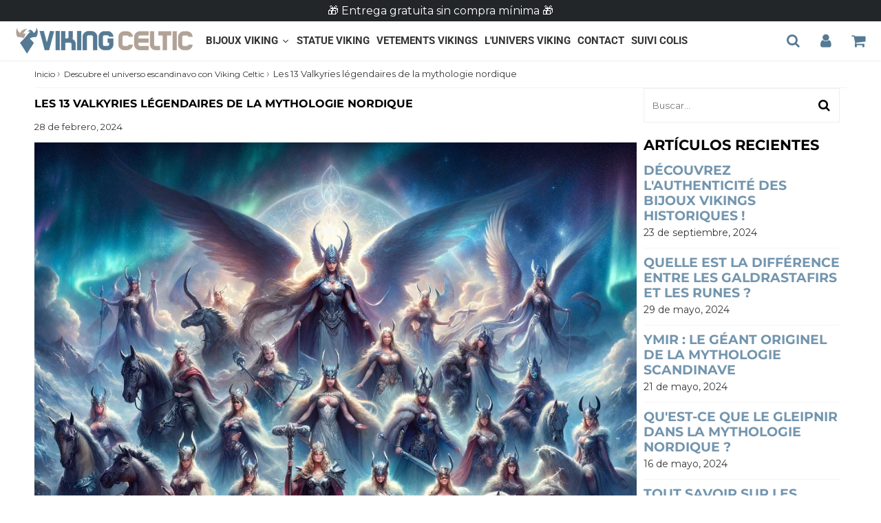

--- FILE ---
content_type: text/html; charset=utf-8
request_url: https://www.vikingceltic.fr/es/blogs/news/les-13-valkyries-legendaires-de-la-mythologie-nordique
body_size: 41128
content:

<!doctype html>
<html class="no-touch no-js" lang="es">
<head>
<!-- Google Tag Manager -->
<script>(function(w,d,s,l,i){w[l]=w[l]||[];w[l].push({'gtm.start':
new Date().getTime(),event:'gtm.js'});var f=d.getElementsByTagName(s)[0],
j=d.createElement(s),dl=l!='dataLayer'?'&l='+l:'';j.async=true;j.src=
'https://www.googletagmanager.com/gtm.js?id='+i+dl;f.parentNode.insertBefore(j,f);
})(window,document,'script','dataLayer','GTM-T7DJSJJ4');</script>
<!-- End Google Tag Manager -->

  <!-- Google tag (gtag.js) -->

  <meta name="google-site-verification" content="JCDHbN92i5JGo6RAtzfJtKRWg-IICMO9_rcPCVIDORU" />
  <meta name="google-site-verification" content="CuVpayDXbMcH1KVS2OIEJEP2uGY806pVqZ42fve3owg" />
  
  <!-- google verification ================================================== -->
      
 
  <meta charset="utf-8">
  <meta http-equiv="X-UA-Compatible" content="IE=edge,chrome=1">
  <meta name="viewport" content="width=device-width, initial-scale=1.0, shrink-to-fit=no" />
  <meta name="theme-color" content="#ffffff"><link rel="shortcut icon" href="//www.vikingceltic.fr/cdn/shop/files/22_32x32.png?v=1613785412" type="image/png" />
  <link rel="apple-touch-icon" href="//www.vikingceltic.fr/cdn/shop/files/22_128x128.png?v=1613785412"><title>
    Les 13 Valkyries légendaires de la mythologie nordique &ndash; Viking-celtic
  </title>       
  <meta name="description" content="Qui sont les 13 valkyries que l&#39;on voit dans beaucoup de jeux vidéo et séries ? Découvrez leur rôle mystique et la bravoure qu&#39;elles personnifient.">
<meta property="og:site_name" content="Viking-celtic">
<meta property="og:url" content="https://www.vikingceltic.fr/es/blogs/news/les-13-valkyries-legendaires-de-la-mythologie-nordique">
<meta property="og:title" content="Les 13 Valkyries légendaires de la mythologie nordique">
<meta property="og:type" content="article">


<meta property="og:description" content="
Dans la mythologie nordique, les valkyries occupent une place centrale, incarnant des figures guerrières et mystiques. Ces 13 légendaires valkyries, dont le rôle est de choisir les guerriers tombés au combat méritant de rejoindre le Valhalla, se distinguent par leur bravoure et leur dévotion. Leur fonction s&#39;entrelace étroitement avec celle des nornes, tissant ainsi le destin des hommes et des dieux. Parmi elles, des noms comme Reginleif, Gündul, ou encore la célèbre Brunehilde, résonnent avec force, chacune portant une histoire et un pouvoir unique, fondamentaux au riche panthéon scandinave. Et si on découvrait ensemble le nom des 13 Valkyries ainsi que leur rôle dans la mythologie nordique ?
Les valkyries : rôle et fonctions dans le panthéon scandinave
Les valkyries, dans la mythologie scandinave, jouent un rôle crucial en tant que messagères des dieux et sélectionneuses des guerriers tombés au combat. Chargées par Odin, elles parcourent les champs de bataille pour choisir ceux qui méritent de rejoindre le Valhalla, le hall des morts glorieux. Ces guerrières divines, montées sur de puissants destriers et armées de lances, incarnent le lien entre la mort et l&#39;après-vie, guidant les âmes vers une éternité d&#39;honneur. Leur fonction dépasse le champ de bataille ; elles sont également des figures de l&#39;inspiration et de la fatalité, tissant le destin des héros et des royaumes.




Parallèle entre valkyries et nornes
Les valkyries et les nornes, bien que distinctes dans la mythologie nordique, partagent des rôles complémentaires dans le tissage du destin. Tandis que les valkyries choisissent les guerriers méritants pour le Valhalla, les nornes, divinités du destin, filent et mesurent la vie des êtres. Ce parallèle met en lumière leur influence conjointe sur le cours des événements : les valkyries dans l&#39;action héroïque et la mort glorieuse, et les nornes dans l&#39;ordonnancement plus large de la vie et du cosmos. Ensemble, elles reflètent une vision complexe du destin, où le courage au combat et les lois immuables du cosmos se rencontrent.
Le nom des 13 valkyries de la mythologie scandinave

REGINLEIF
Reginleif est l&#39;une des valkyries dans la mythologie nordique, dont le nom peut être interprété comme &quot;l&#39;héritière des dieux&quot; ou &quot;la fille du conseil divin&quot;. Comme les autres valkyries, son rôle est de choisir parmi les guerriers tombés au combat ceux qui sont dignes de rejoindre le Valhalla, la salle des morts au combat dirigée par Odin. Les valkyries, y compris Reginleif, sont souvent décrites comme des guerrières magnifiques montées sur des chevaux, armées de lances et capables de voler dans les airs et sur les mers. Leur présence sur le champ de bataille est un présage de mort, mais aussi un symbole d&#39;honneur et de gloire pour ceux qu&#39;elles choisissent.
 
GÖNDUL
Göndul est également une figure emblématique parmi les valkyries de la mythologie nordique. Son nom évoque des notions de magie et de bataille, suggérant qu&#39;elle pourrait être l&#39;une des valkyries les plus en lien avec les arts sorciers et la guerre. Comme ses sœurs valkyries, Göndul joue un rôle crucial sur les champs de bataille, déterminant le sort des guerriers et sélectionnant ceux dignes d&#39;entrer dans le Valhalla. Elle est souvent associée à la préparation des combats et à l&#39;influence du déroulement des affrontements, veillant à ce que les héros tombés soient honorés et accueillis par Odin dans son grand hall.

HLÖKK
Hlökk, dont le nom peut être associé au bruit et à la bataille, est une autre des valkyries légendaires de la mythologie nordique. Elle symbolise le tumulte et l&#39;ardeur du combat, incarnant l&#39;esprit et la ferveur de la guerre. Comme ses sœurs valkyries, Hlökk a pour mission de survoler les champs de bataille, choisissant les guerriers les plus braves tombés au combat pour les emmener au Valhalla, où ils sont accueillis en héros par Odin. Sa présence annonce souvent une lutte féroce et un carnage, reflétant la nature impitoyable et chaotique de la guerre dans l&#39;ancien monde nordique.





SKÖGUL
Skögul est l&#39;une des valkyries distinguées dans la mythologie nordique, son nom étant souvent interprété comme signifiant &quot;Tumulte&quot; ou &quot;Celle qui crée la confusion&quot;. Elle est chargée, à l&#39;instar de ses sœurs valkyries, de désigner les guerriers les plus vaillants tombés au combat pour les conduire au Valhalla, la demeure glorieuse d&#39;Odin. Skögul est étroitement associée à la gloire au combat et au rôle vital de guider les âmes des héros vers leur récompense ultime. Sa présence sur les champs de bataille est un présage de courage et d&#39;honneur, inspirant les guerriers à combattre avec bravoure et intégrité.

GUNNR
Gunnr, dont le nom est souvent traduit par &quot;Bataille&quot; ou &quot;Guerre&quot;, est une figure significative parmi les valkyries de la mythologie nordique. Elle incarne l&#39;essence de la confrontation armée et du conflit. Comme ses consœurs valkyries, Gunnr a pour tâche de parcourir les champs de bataille pour sélectionner les guerriers les plus braves qui sont tombés, les menant ensuite au Valhalla pour qu&#39;ils rejoignent les rangs des morts honorés auprès d&#39;Odin. Sa présence symbolise le courage et la ferveur guerrière, exaltant les vertus du combat et de l&#39;héroïsme au sein des légendes nordiques.

GEIRSKÖGUL
Geirskögul est une autre valkyrie emblématique de la mythologie nordique, dont le nom peut être interprété comme &quot;Lance de Combat&quot; ou &quot;Frappe de Lance&quot;. Elle est l&#39;une des guerrières divines choisies par Odin pour sélectionner les plus braves parmi les guerriers tombés au combat et les emmener au Valhalla. Geirskögul symbolise la précision et la pénétration de la lance au combat, reflétant les qualités essentielles de stratégie et d&#39;habileté dans la guerre. Sa présence sur le champ de bataille est un signe de la volonté divine, guidant les âmes méritantes vers une gloire éternelle auprès des dieux.

HERFJÖTUR
Herfjötur, une valkyrie au nom évocateur de &quot;Porte de l&#39;Armée&quot; ou &quot;Entrave de Guerre&quot;, occupe une place remarquable dans la mythologie nordique. Ce nom suggère une figure qui contrôle ou influence le flux de la bataille, peut-être en décidant qui peut avancer ou qui doit reculer. En tant que valkyrie, Herfjötur a le rôle crucial de survoler les champs de bataille, choisissant les guerriers les plus dignes tombés au combat pour les conduire au Valhalla. Sa fonction est d&#39;assurer que seuls les plus braves et les plus nobles guerriers rejoignent les rangs des élus d&#39;Odin, renforçant ainsi le caractère sélectif et honorifique de cette ascension.

GÖLL
Göll, dont le nom peut être interprété comme &quot;Tumulte&quot; ou &quot;Cri de Guerre&quot;, est l&#39;une des valkyries légendaires de la mythologie nordique. Elle symbolise l&#39;intensité et la fureur de la bataille, incarnant la clameur et le chaos du combat. En tant que valkyrie, son rôle est de parcourir les champs de bataille pour identifier et choisir les guerriers les plus vaillants tombés au combat, afin de les emmener au Valhalla. La présence de Göll sur le champ de bataille est souvent vue comme un présage de violence intense et de courage, reflétant l&#39;esprit guerrier et la passion des combattants nordiques.

RÁÐGRÍÐR
Ráðgríðr, une valkyrie dont le nom peut être interprété comme &quot;Conseil de Paix&quot; ou &quot;Décision de Paix&quot;, occupe une position unique dans la mythologie nordique. Ce nom suggère une figure qui pourrait jouer un rôle dans la prise de décisions ou la guidance des héros, peut-être en offrant sagesse et stratégie au milieu du tumulte de la guerre. En tant que valkyrie, Ráðgríðr est chargée de sélectionner les guerriers les plus méritants tombés au combat pour les conduire au Valhalla, où ils seront honorés par Odin. Sa présence sur le champ de bataille peut être interprétée comme un signe de jugement éclairé et de discernement, soulignant l&#39;importance de la sagesse et de la réflexion, même dans les moments de conflit intense.





KARA
Kara, une valkyrie de la mythologie nordique, porte un nom qui évoque le son et peut-être la musique, suggérant une connexion avec la poésie ou les chants héroïques. Dans les sagas et les poèmes nordiques, les valkyries sont parfois décrites comme chantant ou jouant de la musique, prédisant le sort des batailles et le destin des guerriers. Kara, en tant que valkyrie, aurait donc un rôle similaire à ses sœurs, choisissant les guerriers méritants tombés au combat pour les emmener au Valhalla, mais elle pourrait également avoir une dimension supplémentaire liée à l&#39;aspect mélodieux ou inspirant de l&#39;esprit combattif et de l&#39;héroïsme. Sa présence pourrait symboliser l&#39;aspect élevé et spirituel de la guerre, où la beauté de l&#39;art se mêle à la brutalité du combat.

HILDR
Hildr, dont le nom se traduit souvent par &quot;Bataille&quot;, est une figure centrale parmi les valkyries de la mythologie nordique. Elle incarne l&#39;essence même de la lutte et de la guerre, jouant un rôle crucial dans la sélection des guerriers tombés au combat méritant d&#39;être emmenés au Valhalla. Son influence s&#39;étend au-delà du champ de bataille, symbolisant également la persistance et la résilience dans les épreuves. La présence de Hildr dans les récits mythologiques souligne l&#39;importance de la bravoure et du sacrifice, valorisant ceux qui luttent avec honneur et courage face à l&#39;adversité.

RANDGRÍÐR
Randgríðr, dont le nom peut être traduit par &quot;Bouclier de Paix&quot; ou &quot;Bouclier destructeur&quot;, est une des valkyries dans la mythologie nordique. Son nom évoque l&#39;image d&#39;une protectrice, une guerrière qui défend et préserve la paix au sein du tumulte de la guerre. Comme les autres valkyries, Randgríðr a le rôle crucial de choisir parmi les guerriers tombés ceux qui sont dignes de rejoindre le Valhalla. Son essence combine la force protectrice d&#39;un bouclier avec l&#39;impact destructeur de la guerre, symbolisant ainsi la dualité de la protection et de la destruction dans la guerre. Sa présence sur les champs de bataille résonne avec la notion de sauvegarde et de sacrifice héroïque.

La dernière et la plus célèbre des 13 valkyries : BRUNEHILDE
Brunehilde est l&#39;une des valkyries les plus célèbres et vénérées de la mythologie nordique, souvent présentée comme la figure de proue parmi les guerrières divines. Sa renommée transcende les frontières nordiques, en partie grâce à sa place centrale dans les sagas et les épopées telles que le cycle des Nibelungen. Brunehilde est reconnue pour sa force exceptionnelle, son indépendance et sa sagesse profonde. Selon la légende, elle défie les ordres d&#39;Odin et en subit les conséquences, illustrant ainsi les thèmes de la loyauté, de l&#39;amour et du sacrifice. Sa figure est enveloppée de mystère, de magie et de tragédie, faisant d&#39;elle une source d&#39;inspiration pour les récits épiques et les œuvres artistiques à travers les âges.
Conclusion
La fascination entourant les valkyries de la mythologie nordique dépasse largement leur rôle de sélectrices des guerriers destinés au Valhalla. Ces figures énigmatiques invitent à une réflexion plus profonde sur la nature du courage, de la destinée et du sacrifice. Au-delà de leur fonction guerrière, les valkyries incarnent une série de dualités : vie et mort, triomphe et tragédie, liberté et fatalité. Leur existence même interpelle sur le pouvoir féminin dans un contexte dominé par les valeurs guerrières, offrant une perspective sur la manière dont la force et la sensibilité peuvent coexister et se compléter.
En outre, la relation étroite entre les valkyries et les forces cosmiques, notamment à travers leur lien avec les nornes, ouvre des pistes de réflexion sur la prédestination et le libre arbitre. Dans quelle mesure les actions des héros sont-elles le fruit de leur propre volonté, et dans quelle mesure sont-elles orchestrées par des forces supérieures ? Les valkyries, en tant que messagères des dieux et actrices du destin, se situent à la croisée de ces interrogations, invitant à considérer les multiples facettes de l&#39;existence humaine, entre l&#39;éphémère et l&#39;éternel, l&#39;individuel et l&#39;universel.">

<meta property="og:image" content="http://www.vikingceltic.fr/cdn/shop/articles/les-13-valkyries_1024x1024.webp?v=1709142178">
<meta property="og:image:secure_url" content="https://www.vikingceltic.fr/cdn/shop/articles/les-13-valkyries_1024x1024.webp?v=1709142178">



  <meta name="twitter:card" content="summary_large_image">
  <meta name="twitter:image" content="https://www.vikingceltic.fr/cdn/shop/articles/les-13-valkyries_1024x1024.webp?v=1709142178">
  <meta name="twitter:image:width" content="480">
  <meta name="twitter:image:height" content="480">

<meta name="twitter:title" content="Les 13 Valkyries légendaires de la mythologie nordique">


<meta property="twitter:description" content="
Dans la mythologie nordique, les valkyries occupent une place centrale, incarnant des figures guerrières et mystiques. Ces 13 légendaires valkyries, dont le rôle est de choisir les guerriers tombés au combat méritant de rejoindre le Valhalla, se distinguent par leur bravoure et leur dévotion. Leur fonction s&#39;entrelace étroitement avec celle des nornes, tissant ainsi le destin des hommes et des dieux. Parmi elles, des noms comme Reginleif, Gündul, ou encore la célèbre Brunehilde, résonnent avec force, chacune portant une histoire et un pouvoir unique, fondamentaux au riche panthéon scandinave. Et si on découvrait ensemble le nom des 13 Valkyries ainsi que leur rôle dans la mythologie nordique ?
Les valkyries : rôle et fonctions dans le panthéon scandinave
Les valkyries, dans la mythologie scandinave, jouent un rôle crucial en tant que messagères des dieux et sélectionneuses des guerriers tombés au combat. Chargées par Odin, elles parcourent les champs de bataille pour choisir ceux qui méritent de rejoindre le Valhalla, le hall des morts glorieux. Ces guerrières divines, montées sur de puissants destriers et armées de lances, incarnent le lien entre la mort et l&#39;après-vie, guidant les âmes vers une éternité d&#39;honneur. Leur fonction dépasse le champ de bataille ; elles sont également des figures de l&#39;inspiration et de la fatalité, tissant le destin des héros et des royaumes.




Parallèle entre valkyries et nornes
Les valkyries et les nornes, bien que distinctes dans la mythologie nordique, partagent des rôles complémentaires dans le tissage du destin. Tandis que les valkyries choisissent les guerriers méritants pour le Valhalla, les nornes, divinités du destin, filent et mesurent la vie des êtres. Ce parallèle met en lumière leur influence conjointe sur le cours des événements : les valkyries dans l&#39;action héroïque et la mort glorieuse, et les nornes dans l&#39;ordonnancement plus large de la vie et du cosmos. Ensemble, elles reflètent une vision complexe du destin, où le courage au combat et les lois immuables du cosmos se rencontrent.
Le nom des 13 valkyries de la mythologie scandinave

REGINLEIF
Reginleif est l&#39;une des valkyries dans la mythologie nordique, dont le nom peut être interprété comme &quot;l&#39;héritière des dieux&quot; ou &quot;la fille du conseil divin&quot;. Comme les autres valkyries, son rôle est de choisir parmi les guerriers tombés au combat ceux qui sont dignes de rejoindre le Valhalla, la salle des morts au combat dirigée par Odin. Les valkyries, y compris Reginleif, sont souvent décrites comme des guerrières magnifiques montées sur des chevaux, armées de lances et capables de voler dans les airs et sur les mers. Leur présence sur le champ de bataille est un présage de mort, mais aussi un symbole d&#39;honneur et de gloire pour ceux qu&#39;elles choisissent.
 
GÖNDUL
Göndul est également une figure emblématique parmi les valkyries de la mythologie nordique. Son nom évoque des notions de magie et de bataille, suggérant qu&#39;elle pourrait être l&#39;une des valkyries les plus en lien avec les arts sorciers et la guerre. Comme ses sœurs valkyries, Göndul joue un rôle crucial sur les champs de bataille, déterminant le sort des guerriers et sélectionnant ceux dignes d&#39;entrer dans le Valhalla. Elle est souvent associée à la préparation des combats et à l&#39;influence du déroulement des affrontements, veillant à ce que les héros tombés soient honorés et accueillis par Odin dans son grand hall.

HLÖKK
Hlökk, dont le nom peut être associé au bruit et à la bataille, est une autre des valkyries légendaires de la mythologie nordique. Elle symbolise le tumulte et l&#39;ardeur du combat, incarnant l&#39;esprit et la ferveur de la guerre. Comme ses sœurs valkyries, Hlökk a pour mission de survoler les champs de bataille, choisissant les guerriers les plus braves tombés au combat pour les emmener au Valhalla, où ils sont accueillis en héros par Odin. Sa présence annonce souvent une lutte féroce et un carnage, reflétant la nature impitoyable et chaotique de la guerre dans l&#39;ancien monde nordique.





SKÖGUL
Skögul est l&#39;une des valkyries distinguées dans la mythologie nordique, son nom étant souvent interprété comme signifiant &quot;Tumulte&quot; ou &quot;Celle qui crée la confusion&quot;. Elle est chargée, à l&#39;instar de ses sœurs valkyries, de désigner les guerriers les plus vaillants tombés au combat pour les conduire au Valhalla, la demeure glorieuse d&#39;Odin. Skögul est étroitement associée à la gloire au combat et au rôle vital de guider les âmes des héros vers leur récompense ultime. Sa présence sur les champs de bataille est un présage de courage et d&#39;honneur, inspirant les guerriers à combattre avec bravoure et intégrité.

GUNNR
Gunnr, dont le nom est souvent traduit par &quot;Bataille&quot; ou &quot;Guerre&quot;, est une figure significative parmi les valkyries de la mythologie nordique. Elle incarne l&#39;essence de la confrontation armée et du conflit. Comme ses consœurs valkyries, Gunnr a pour tâche de parcourir les champs de bataille pour sélectionner les guerriers les plus braves qui sont tombés, les menant ensuite au Valhalla pour qu&#39;ils rejoignent les rangs des morts honorés auprès d&#39;Odin. Sa présence symbolise le courage et la ferveur guerrière, exaltant les vertus du combat et de l&#39;héroïsme au sein des légendes nordiques.

GEIRSKÖGUL
Geirskögul est une autre valkyrie emblématique de la mythologie nordique, dont le nom peut être interprété comme &quot;Lance de Combat&quot; ou &quot;Frappe de Lance&quot;. Elle est l&#39;une des guerrières divines choisies par Odin pour sélectionner les plus braves parmi les guerriers tombés au combat et les emmener au Valhalla. Geirskögul symbolise la précision et la pénétration de la lance au combat, reflétant les qualités essentielles de stratégie et d&#39;habileté dans la guerre. Sa présence sur le champ de bataille est un signe de la volonté divine, guidant les âmes méritantes vers une gloire éternelle auprès des dieux.

HERFJÖTUR
Herfjötur, une valkyrie au nom évocateur de &quot;Porte de l&#39;Armée&quot; ou &quot;Entrave de Guerre&quot;, occupe une place remarquable dans la mythologie nordique. Ce nom suggère une figure qui contrôle ou influence le flux de la bataille, peut-être en décidant qui peut avancer ou qui doit reculer. En tant que valkyrie, Herfjötur a le rôle crucial de survoler les champs de bataille, choisissant les guerriers les plus dignes tombés au combat pour les conduire au Valhalla. Sa fonction est d&#39;assurer que seuls les plus braves et les plus nobles guerriers rejoignent les rangs des élus d&#39;Odin, renforçant ainsi le caractère sélectif et honorifique de cette ascension.

GÖLL
Göll, dont le nom peut être interprété comme &quot;Tumulte&quot; ou &quot;Cri de Guerre&quot;, est l&#39;une des valkyries légendaires de la mythologie nordique. Elle symbolise l&#39;intensité et la fureur de la bataille, incarnant la clameur et le chaos du combat. En tant que valkyrie, son rôle est de parcourir les champs de bataille pour identifier et choisir les guerriers les plus vaillants tombés au combat, afin de les emmener au Valhalla. La présence de Göll sur le champ de bataille est souvent vue comme un présage de violence intense et de courage, reflétant l&#39;esprit guerrier et la passion des combattants nordiques.

RÁÐGRÍÐR
Ráðgríðr, une valkyrie dont le nom peut être interprété comme &quot;Conseil de Paix&quot; ou &quot;Décision de Paix&quot;, occupe une position unique dans la mythologie nordique. Ce nom suggère une figure qui pourrait jouer un rôle dans la prise de décisions ou la guidance des héros, peut-être en offrant sagesse et stratégie au milieu du tumulte de la guerre. En tant que valkyrie, Ráðgríðr est chargée de sélectionner les guerriers les plus méritants tombés au combat pour les conduire au Valhalla, où ils seront honorés par Odin. Sa présence sur le champ de bataille peut être interprétée comme un signe de jugement éclairé et de discernement, soulignant l&#39;importance de la sagesse et de la réflexion, même dans les moments de conflit intense.





KARA
Kara, une valkyrie de la mythologie nordique, porte un nom qui évoque le son et peut-être la musique, suggérant une connexion avec la poésie ou les chants héroïques. Dans les sagas et les poèmes nordiques, les valkyries sont parfois décrites comme chantant ou jouant de la musique, prédisant le sort des batailles et le destin des guerriers. Kara, en tant que valkyrie, aurait donc un rôle similaire à ses sœurs, choisissant les guerriers méritants tombés au combat pour les emmener au Valhalla, mais elle pourrait également avoir une dimension supplémentaire liée à l&#39;aspect mélodieux ou inspirant de l&#39;esprit combattif et de l&#39;héroïsme. Sa présence pourrait symboliser l&#39;aspect élevé et spirituel de la guerre, où la beauté de l&#39;art se mêle à la brutalité du combat.

HILDR
Hildr, dont le nom se traduit souvent par &quot;Bataille&quot;, est une figure centrale parmi les valkyries de la mythologie nordique. Elle incarne l&#39;essence même de la lutte et de la guerre, jouant un rôle crucial dans la sélection des guerriers tombés au combat méritant d&#39;être emmenés au Valhalla. Son influence s&#39;étend au-delà du champ de bataille, symbolisant également la persistance et la résilience dans les épreuves. La présence de Hildr dans les récits mythologiques souligne l&#39;importance de la bravoure et du sacrifice, valorisant ceux qui luttent avec honneur et courage face à l&#39;adversité.

RANDGRÍÐR
Randgríðr, dont le nom peut être traduit par &quot;Bouclier de Paix&quot; ou &quot;Bouclier destructeur&quot;, est une des valkyries dans la mythologie nordique. Son nom évoque l&#39;image d&#39;une protectrice, une guerrière qui défend et préserve la paix au sein du tumulte de la guerre. Comme les autres valkyries, Randgríðr a le rôle crucial de choisir parmi les guerriers tombés ceux qui sont dignes de rejoindre le Valhalla. Son essence combine la force protectrice d&#39;un bouclier avec l&#39;impact destructeur de la guerre, symbolisant ainsi la dualité de la protection et de la destruction dans la guerre. Sa présence sur les champs de bataille résonne avec la notion de sauvegarde et de sacrifice héroïque.

La dernière et la plus célèbre des 13 valkyries : BRUNEHILDE
Brunehilde est l&#39;une des valkyries les plus célèbres et vénérées de la mythologie nordique, souvent présentée comme la figure de proue parmi les guerrières divines. Sa renommée transcende les frontières nordiques, en partie grâce à sa place centrale dans les sagas et les épopées telles que le cycle des Nibelungen. Brunehilde est reconnue pour sa force exceptionnelle, son indépendance et sa sagesse profonde. Selon la légende, elle défie les ordres d&#39;Odin et en subit les conséquences, illustrant ainsi les thèmes de la loyauté, de l&#39;amour et du sacrifice. Sa figure est enveloppée de mystère, de magie et de tragédie, faisant d&#39;elle une source d&#39;inspiration pour les récits épiques et les œuvres artistiques à travers les âges.
Conclusion
La fascination entourant les valkyries de la mythologie nordique dépasse largement leur rôle de sélectrices des guerriers destinés au Valhalla. Ces figures énigmatiques invitent à une réflexion plus profonde sur la nature du courage, de la destinée et du sacrifice. Au-delà de leur fonction guerrière, les valkyries incarnent une série de dualités : vie et mort, triomphe et tragédie, liberté et fatalité. Leur existence même interpelle sur le pouvoir féminin dans un contexte dominé par les valeurs guerrières, offrant une perspective sur la manière dont la force et la sensibilité peuvent coexister et se compléter.
En outre, la relation étroite entre les valkyries et les forces cosmiques, notamment à travers leur lien avec les nornes, ouvre des pistes de réflexion sur la prédestination et le libre arbitre. Dans quelle mesure les actions des héros sont-elles le fruit de leur propre volonté, et dans quelle mesure sont-elles orchestrées par des forces supérieures ? Les valkyries, en tant que messagères des dieux et actrices du destin, se situent à la croisée de ces interrogations, invitant à considérer les multiples facettes de l&#39;existence humaine, entre l&#39;éphémère et l&#39;éternel, l&#39;individuel et l&#39;universel.">



  <link rel="canonical" href="https://www.vikingceltic.fr/es/blogs/news/les-13-valkyries-legendaires-de-la-mythologie-nordique" />
  
<script>window.performance && window.performance.mark && window.performance.mark('shopify.content_for_header.start');</script><meta name="google-site-verification" content="CTncARAO1G-d-qpC-H_TGR6hSjh4OzIX1dFbz8uu8GQ">
<meta id="shopify-digital-wallet" name="shopify-digital-wallet" content="/47522611353/digital_wallets/dialog">
<meta name="shopify-checkout-api-token" content="526ba2859933919d50bd8a1afbe9425c">
<meta id="in-context-paypal-metadata" data-shop-id="47522611353" data-venmo-supported="false" data-environment="production" data-locale="es_ES" data-paypal-v4="true" data-currency="EUR">
<link rel="alternate" type="application/atom+xml" title="Feed" href="/es/blogs/news.atom" />
<link rel="alternate" hreflang="x-default" href="https://www.vikingceltic.fr/blogs/news/les-13-valkyries-legendaires-de-la-mythologie-nordique">
<link rel="alternate" hreflang="fr" href="https://www.vikingceltic.fr/blogs/news/les-13-valkyries-legendaires-de-la-mythologie-nordique">
<link rel="alternate" hreflang="pt" href="https://www.vikingceltic.fr/pt/blogs/news/les-13-valkyries-legendaires-de-la-mythologie-nordique">
<link rel="alternate" hreflang="es" href="https://www.vikingceltic.fr/es/blogs/news/les-13-valkyries-legendaires-de-la-mythologie-nordique">
<script async="async" src="/checkouts/internal/preloads.js?locale=es-FR"></script>
<script id="apple-pay-shop-capabilities" type="application/json">{"shopId":47522611353,"countryCode":"FR","currencyCode":"EUR","merchantCapabilities":["supports3DS"],"merchantId":"gid:\/\/shopify\/Shop\/47522611353","merchantName":"Viking-celtic","requiredBillingContactFields":["postalAddress","email"],"requiredShippingContactFields":["postalAddress","email"],"shippingType":"shipping","supportedNetworks":["visa","masterCard","amex","maestro"],"total":{"type":"pending","label":"Viking-celtic","amount":"1.00"},"shopifyPaymentsEnabled":true,"supportsSubscriptions":true}</script>
<script id="shopify-features" type="application/json">{"accessToken":"526ba2859933919d50bd8a1afbe9425c","betas":["rich-media-storefront-analytics"],"domain":"www.vikingceltic.fr","predictiveSearch":true,"shopId":47522611353,"locale":"es"}</script>
<script>var Shopify = Shopify || {};
Shopify.shop = "viking-celtic.myshopify.com";
Shopify.locale = "es";
Shopify.currency = {"active":"EUR","rate":"1.0"};
Shopify.country = "FR";
Shopify.theme = {"name":"Speedfly-4-4-5-rznt65 1","id":147306643785,"schema_name":"Speedfly Theme","schema_version":"4.3.2","theme_store_id":null,"role":"main"};
Shopify.theme.handle = "null";
Shopify.theme.style = {"id":null,"handle":null};
Shopify.cdnHost = "www.vikingceltic.fr/cdn";
Shopify.routes = Shopify.routes || {};
Shopify.routes.root = "/es/";</script>
<script type="module">!function(o){(o.Shopify=o.Shopify||{}).modules=!0}(window);</script>
<script>!function(o){function n(){var o=[];function n(){o.push(Array.prototype.slice.apply(arguments))}return n.q=o,n}var t=o.Shopify=o.Shopify||{};t.loadFeatures=n(),t.autoloadFeatures=n()}(window);</script>
<script id="shop-js-analytics" type="application/json">{"pageType":"article"}</script>
<script defer="defer" async type="module" src="//www.vikingceltic.fr/cdn/shopifycloud/shop-js/modules/v2/client.init-shop-cart-sync_CvZOh8Af.es.esm.js"></script>
<script defer="defer" async type="module" src="//www.vikingceltic.fr/cdn/shopifycloud/shop-js/modules/v2/chunk.common_3Rxs6Qxh.esm.js"></script>
<script type="module">
  await import("//www.vikingceltic.fr/cdn/shopifycloud/shop-js/modules/v2/client.init-shop-cart-sync_CvZOh8Af.es.esm.js");
await import("//www.vikingceltic.fr/cdn/shopifycloud/shop-js/modules/v2/chunk.common_3Rxs6Qxh.esm.js");

  window.Shopify.SignInWithShop?.initShopCartSync?.({"fedCMEnabled":true,"windoidEnabled":true});

</script>
<script>(function() {
  var isLoaded = false;
  function asyncLoad() {
    if (isLoaded) return;
    isLoaded = true;
    var urls = ["\/\/www.powr.io\/powr.js?powr-token=viking-celtic.myshopify.com\u0026external-type=shopify\u0026shop=viking-celtic.myshopify.com","https:\/\/trust.conversionbear.com\/script?app=trust_badge\u0026shop=viking-celtic.myshopify.com","https:\/\/cdncozyantitheft.addons.business\/js\/script_tags\/viking-celtic\/RJHDEg0xUBBbVXTmA5HkWbDbkIFLQcOM.js?shop=viking-celtic.myshopify.com","https:\/\/reconvert-cdn.com\/assets\/js\/store_reconvert_node.js?v=2\u0026scid=NGUzYzM3N2JjMjFhYThiOTk4M2ZjMTIzY2NmYTJlM2UuYzVhN2Y0OTlmNjFjZTg5NDM4YmMwOThmYTM3Yjc1ZjA=\u0026shop=viking-celtic.myshopify.com","https:\/\/reconvert-cdn.com\/assets\/js\/reconvert_script_tags.mini.js?scid=NGUzYzM3N2JjMjFhYThiOTk4M2ZjMTIzY2NmYTJlM2UuYzVhN2Y0OTlmNjFjZTg5NDM4YmMwOThmYTM3Yjc1ZjA=\u0026shop=viking-celtic.myshopify.com","https:\/\/upsell.conversionbear.com\/script?app=upsell\u0026shop=viking-celtic.myshopify.com"];
    for (var i = 0; i < urls.length; i++) {
      var s = document.createElement('script');
      s.type = 'text/javascript';
      s.async = true;
      s.src = urls[i];
      var x = document.getElementsByTagName('script')[0];
      x.parentNode.insertBefore(s, x);
    }
  };
  if(window.attachEvent) {
    window.attachEvent('onload', asyncLoad);
  } else {
    window.addEventListener('load', asyncLoad, false);
  }
})();</script>
<script id="__st">var __st={"a":47522611353,"offset":3600,"reqid":"3db624dd-8fe0-4e75-899d-09f5ff95db53-1768775119","pageurl":"www.vikingceltic.fr\/es\/blogs\/news\/les-13-valkyries-legendaires-de-la-mythologie-nordique","s":"articles-607157518665","u":"fc436ec3434d","p":"article","rtyp":"article","rid":607157518665};</script>
<script>window.ShopifyPaypalV4VisibilityTracking = true;</script>
<script id="captcha-bootstrap">!function(){'use strict';const t='contact',e='account',n='new_comment',o=[[t,t],['blogs',n],['comments',n],[t,'customer']],c=[[e,'customer_login'],[e,'guest_login'],[e,'recover_customer_password'],[e,'create_customer']],r=t=>t.map((([t,e])=>`form[action*='/${t}']:not([data-nocaptcha='true']) input[name='form_type'][value='${e}']`)).join(','),a=t=>()=>t?[...document.querySelectorAll(t)].map((t=>t.form)):[];function s(){const t=[...o],e=r(t);return a(e)}const i='password',u='form_key',d=['recaptcha-v3-token','g-recaptcha-response','h-captcha-response',i],f=()=>{try{return window.sessionStorage}catch{return}},m='__shopify_v',_=t=>t.elements[u];function p(t,e,n=!1){try{const o=window.sessionStorage,c=JSON.parse(o.getItem(e)),{data:r}=function(t){const{data:e,action:n}=t;return t[m]||n?{data:e,action:n}:{data:t,action:n}}(c);for(const[e,n]of Object.entries(r))t.elements[e]&&(t.elements[e].value=n);n&&o.removeItem(e)}catch(o){console.error('form repopulation failed',{error:o})}}const l='form_type',E='cptcha';function T(t){t.dataset[E]=!0}const w=window,h=w.document,L='Shopify',v='ce_forms',y='captcha';let A=!1;((t,e)=>{const n=(g='f06e6c50-85a8-45c8-87d0-21a2b65856fe',I='https://cdn.shopify.com/shopifycloud/storefront-forms-hcaptcha/ce_storefront_forms_captcha_hcaptcha.v1.5.2.iife.js',D={infoText:'Protegido por hCaptcha',privacyText:'Privacidad',termsText:'Términos'},(t,e,n)=>{const o=w[L][v],c=o.bindForm;if(c)return c(t,g,e,D).then(n);var r;o.q.push([[t,g,e,D],n]),r=I,A||(h.body.append(Object.assign(h.createElement('script'),{id:'captcha-provider',async:!0,src:r})),A=!0)});var g,I,D;w[L]=w[L]||{},w[L][v]=w[L][v]||{},w[L][v].q=[],w[L][y]=w[L][y]||{},w[L][y].protect=function(t,e){n(t,void 0,e),T(t)},Object.freeze(w[L][y]),function(t,e,n,w,h,L){const[v,y,A,g]=function(t,e,n){const i=e?o:[],u=t?c:[],d=[...i,...u],f=r(d),m=r(i),_=r(d.filter((([t,e])=>n.includes(e))));return[a(f),a(m),a(_),s()]}(w,h,L),I=t=>{const e=t.target;return e instanceof HTMLFormElement?e:e&&e.form},D=t=>v().includes(t);t.addEventListener('submit',(t=>{const e=I(t);if(!e)return;const n=D(e)&&!e.dataset.hcaptchaBound&&!e.dataset.recaptchaBound,o=_(e),c=g().includes(e)&&(!o||!o.value);(n||c)&&t.preventDefault(),c&&!n&&(function(t){try{if(!f())return;!function(t){const e=f();if(!e)return;const n=_(t);if(!n)return;const o=n.value;o&&e.removeItem(o)}(t);const e=Array.from(Array(32),(()=>Math.random().toString(36)[2])).join('');!function(t,e){_(t)||t.append(Object.assign(document.createElement('input'),{type:'hidden',name:u})),t.elements[u].value=e}(t,e),function(t,e){const n=f();if(!n)return;const o=[...t.querySelectorAll(`input[type='${i}']`)].map((({name:t})=>t)),c=[...d,...o],r={};for(const[a,s]of new FormData(t).entries())c.includes(a)||(r[a]=s);n.setItem(e,JSON.stringify({[m]:1,action:t.action,data:r}))}(t,e)}catch(e){console.error('failed to persist form',e)}}(e),e.submit())}));const S=(t,e)=>{t&&!t.dataset[E]&&(n(t,e.some((e=>e===t))),T(t))};for(const o of['focusin','change'])t.addEventListener(o,(t=>{const e=I(t);D(e)&&S(e,y())}));const B=e.get('form_key'),M=e.get(l),P=B&&M;t.addEventListener('DOMContentLoaded',(()=>{const t=y();if(P)for(const e of t)e.elements[l].value===M&&p(e,B);[...new Set([...A(),...v().filter((t=>'true'===t.dataset.shopifyCaptcha))])].forEach((e=>S(e,t)))}))}(h,new URLSearchParams(w.location.search),n,t,e,['guest_login'])})(!0,!0)}();</script>
<script integrity="sha256-4kQ18oKyAcykRKYeNunJcIwy7WH5gtpwJnB7kiuLZ1E=" data-source-attribution="shopify.loadfeatures" defer="defer" src="//www.vikingceltic.fr/cdn/shopifycloud/storefront/assets/storefront/load_feature-a0a9edcb.js" crossorigin="anonymous"></script>
<script data-source-attribution="shopify.dynamic_checkout.dynamic.init">var Shopify=Shopify||{};Shopify.PaymentButton=Shopify.PaymentButton||{isStorefrontPortableWallets:!0,init:function(){window.Shopify.PaymentButton.init=function(){};var t=document.createElement("script");t.src="https://www.vikingceltic.fr/cdn/shopifycloud/portable-wallets/latest/portable-wallets.es.js",t.type="module",document.head.appendChild(t)}};
</script>
<script data-source-attribution="shopify.dynamic_checkout.buyer_consent">
  function portableWalletsHideBuyerConsent(e){var t=document.getElementById("shopify-buyer-consent"),n=document.getElementById("shopify-subscription-policy-button");t&&n&&(t.classList.add("hidden"),t.setAttribute("aria-hidden","true"),n.removeEventListener("click",e))}function portableWalletsShowBuyerConsent(e){var t=document.getElementById("shopify-buyer-consent"),n=document.getElementById("shopify-subscription-policy-button");t&&n&&(t.classList.remove("hidden"),t.removeAttribute("aria-hidden"),n.addEventListener("click",e))}window.Shopify?.PaymentButton&&(window.Shopify.PaymentButton.hideBuyerConsent=portableWalletsHideBuyerConsent,window.Shopify.PaymentButton.showBuyerConsent=portableWalletsShowBuyerConsent);
</script>
<script data-source-attribution="shopify.dynamic_checkout.cart.bootstrap">document.addEventListener("DOMContentLoaded",(function(){function t(){return document.querySelector("shopify-accelerated-checkout-cart, shopify-accelerated-checkout")}if(t())Shopify.PaymentButton.init();else{new MutationObserver((function(e,n){t()&&(Shopify.PaymentButton.init(),n.disconnect())})).observe(document.body,{childList:!0,subtree:!0})}}));
</script>
<link id="shopify-accelerated-checkout-styles" rel="stylesheet" media="screen" href="https://www.vikingceltic.fr/cdn/shopifycloud/portable-wallets/latest/accelerated-checkout-backwards-compat.css" crossorigin="anonymous">
<style id="shopify-accelerated-checkout-cart">
        #shopify-buyer-consent {
  margin-top: 1em;
  display: inline-block;
  width: 100%;
}

#shopify-buyer-consent.hidden {
  display: none;
}

#shopify-subscription-policy-button {
  background: none;
  border: none;
  padding: 0;
  text-decoration: underline;
  font-size: inherit;
  cursor: pointer;
}

#shopify-subscription-policy-button::before {
  box-shadow: none;
}

      </style>

<script>window.performance && window.performance.mark && window.performance.mark('shopify.content_for_header.end');</script> 

  <!-- CSS - JS ================================================== -->     
  <link rel="preconnect" href="https://cdn.shopify.com" as="style" crossorigin>
  <link rel="preconnect" href="https://fonts.shopifycdn.com" crossorigin>  
  <link rel="preconnect" href="https://v.shopify.com" /> 
  <link rel="preconnect" href="https://cdn.shopifycloud.com" /> 
  <link rel="preconnect" href="https://monorail-edge.shopifysvc.com">  
  <link rel="preconnect" href="https://cdnjs.cloudflare.com">   

  
<style data-shopify>

@font-face {
  font-family: Montserrat;
  font-weight: 400;
  font-style: normal;
  font-display: swap;
  src: url("//www.vikingceltic.fr/cdn/fonts/montserrat/montserrat_n4.81949fa0ac9fd2021e16436151e8eaa539321637.woff2") format("woff2"),
       url("//www.vikingceltic.fr/cdn/fonts/montserrat/montserrat_n4.a6c632ca7b62da89c3594789ba828388aac693fe.woff") format("woff");
}


@font-face {
  font-family: Montserrat;
  font-weight: 700;
  font-style: normal;
  font-display: swap;
  src: url("//www.vikingceltic.fr/cdn/fonts/montserrat/montserrat_n7.3c434e22befd5c18a6b4afadb1e3d77c128c7939.woff2") format("woff2"),
       url("//www.vikingceltic.fr/cdn/fonts/montserrat/montserrat_n7.5d9fa6e2cae713c8fb539a9876489d86207fe957.woff") format("woff");
}

@font-face {
  font-family: Montserrat;
  font-weight: 700;
  font-style: normal;
  font-display: swap;
  src: url("//www.vikingceltic.fr/cdn/fonts/montserrat/montserrat_n7.3c434e22befd5c18a6b4afadb1e3d77c128c7939.woff2") format("woff2"),
       url("//www.vikingceltic.fr/cdn/fonts/montserrat/montserrat_n7.5d9fa6e2cae713c8fb539a9876489d86207fe957.woff") format("woff");
}

@font-face {
  font-family: Roboto;
  font-weight: 700;
  font-style: normal;
  font-display: swap;
  src: url("//www.vikingceltic.fr/cdn/fonts/roboto/roboto_n7.f38007a10afbbde8976c4056bfe890710d51dec2.woff2") format("woff2"),
       url("//www.vikingceltic.fr/cdn/fonts/roboto/roboto_n7.94bfdd3e80c7be00e128703d245c207769d763f9.woff") format("woff");
}

@font-face {
  font-family: Roboto;
  font-weight: 300;
  font-style: normal;
  font-display: swap;
  src: url("//www.vikingceltic.fr/cdn/fonts/roboto/roboto_n3.9ac06d5955eb603264929711f38e40623ddc14db.woff2") format("woff2"),
       url("//www.vikingceltic.fr/cdn/fonts/roboto/roboto_n3.797df4bf78042ba6106158fcf6a8d0e116fbfdae.woff") format("woff");
}


:root {

  /* Width variables */
  --page-width: 1200px;
  --section-spaced: 3rem; 
  --gutter: 2rem;
  --gutter-half: calc(var(--gutter) / 2);
  --gutter-quarter: calc(var(--gutter) / 4);

  /* FONT */

  /* Titles Font */
  --headerFontStack: Montserrat, sans-serif;
  --headerFontWeight: 700;

  /* Body Font */
  --bodyFontStack: Montserrat, sans-serif;
  --baseFontSize: 1.6rem;
  --baseFontSizeMobile: 1.5rem;

  /* Navigation and Button Font */
  --accentFontStack: Roboto, sans-serif;
  --accentFontWeight: 300;

  /* FONT SIZES */

  --h1FontSize: 2,5 rem;
  --h2FontSize: 2,1 rem;
  --h3FontSize: 1,8 rem;
  --h4FontSize: 2.1rem;
  --h5FontSize: 1.9rem;

  --h1FontSizeSm: 2.2rem;
  --h2FontSizeSm: 2rem;
  --h3FontSizeSm: 1.8rem;
  --h4FontSizeSm: 1.7rem;
  --h5FontSizeSm: 1.6rem;

  --btnAtcFontSize: 1,7 rem;
  --btnFontSize: 1,4 rem;
  --btnPadding: 1.6rem;
  --btnAtcPadding: 1.6rem;
  
  --btnFontWeight: 500;
  
  --navFontSize: 1,7 rem;

  --priceFontSize: 2.1rem;
  --priceFontSizeSmall: 1,7 rem;
  
  /* COLORS */

  /* General colors */
  --colorBody: #ffffff;
  --colorTextBody: #363636;
  --colorTextTitle: #363636; 

  --colorSectionTitles: #000000;
  --colorSectionTitlesBg: ;
  --colorError: #ff1100;
  --colorPrice: #222629;
  --colorPrice2: #606060;
  
  --colorPriceBg: #557a95;
  --colorPriceText: #fff; 

  /* Button colors */
  
  --colorBtnPrimaryBg: #222629;
  --colorBtnPrimaryText: #fff;
  --sizeBtnPrimaryBorder: 0px; 
  --colorBtnPrimaryBorder: #333;
  --colorBtnPrimaryBgHover: #222629;
  --colorBtnPrimaryTextHover: #fff;
  --colorBtnPrimaryBorderHover: #333;

  --colorBtnSecondaryBg: #dcdcdc;
  --colorBtnSecondaryText: #222629;  
  --sizeBtnSecondaryBorder: 0px;
  --colorBtnSecondaryBorder: #333;
  --colorBtnSecondaryBgHover: #dcdcdc;
  --colorBtnSecondaryTextHover: #555;  
  --colorBtnSecondaryBorderHover: #333;

  --colorBtnThirdBg: ;
  --colorBtnThirdText: rgba(0,0,0,0);  
  --sizeBtnThirdBorder: 0px;
  --colorBtnThirdBorder: #333;

  --colorBtnThirdBgHover: rgba(0,0,0,0);
  --colorBtnThirdTextHover: rgba(0,0,0,0);  
  --colorBtnThirdBorderHover: #333;

  --colorBtnAtcText: #fff;
  --colorBtnAtcBg: #7395ae;
  --colorBtnAtcTextHover: #fff;
  --colorBtnAtcBgHover: #7395ae;
  --sizeBtnAtcBorder: 0px; 
  --colorBtnAtcBorder: #333;
  --colorBtnBuyNowText: #ffffff;
  --colorBtnBuyNowBg: #222629;

  /* link colors */
  --colorLink: #7395ae;

 /* Site Header */
  --headerBackground: #fff;
  --headerText: #222629;
  --headerButtonAndSearch: ;
  --headerSearchColor: #557a95;
  --headerSearchBgColor: rgba(0,0,0,0);
  --headerActionCartColor: #557a95;
  --headerActionCartBgColor: rgba(0,0,0,0);
  --headerAccountColor: #557a95;
  --headerAccountBgColor: rgba(0,0,0,0);
  --headerCartCount: #ff1100;  
  --topheaderTextColor:#fff;
  --topheaderBgColor:#222629;
  --sectionCollectionColorText:#fff;
  --sectionCollectionColorBg:rgba(51, 51, 51, 0.8);
  --sectionCollectionColorTextHover:#fff;
  --sectionCollectionColorBgHover:rgba(17, 17, 17, 0.8);

  --sectionHeaderColorIcon1: ;
  --sectionHeaderColorIcon2: ;

  --searchAutoCompleteBg: #fff;
  --searchAutoCompleteBorder: #ddd;
  --searchAutoCompleteColor: #333;
  --searchModalBgColor: rgba(0, 0, 0, 0.9);
  --searchModalBtnCloseColor: #FFF;
  --searchModalBlocBorderColor: #FFF;
  --searchModalBlocTextColor: #FFF;
  --searchModalBlocIconColor: #FFF;

  /* Product */

  --navProductsText: #333333;
  --tabColor: #333;
  --tabBgColor: #F0F0F0;
  --tabBorderColor: #557a95;
  
  --variantLabel: #333;
  --swatchBtnColor: #333;
  --swatchBtnBgColor: #fff;
  --swatchBtnBorderColor: #eee;
  --swatchBtnColorHover: #333;
  --swatchBtnBgColorHover: #fff;
  --swatchBtnBorderColorHover: #333;
  --swatchBtnBorderWidth: 40;  
  --variant-box-shadow: 0 0 0px ;

  /* Cart */
  --headerCartColor: #333;
  --headerCartBg: #fff;
  --headerCartBorder: #DDD;

  /* Nav background */
  --colorNav: #fff;
  --colorNavText: #222629;
  --colorNavTextHover: #b1a296;
  --colorNavTextHover2: #7395ae;
  --colorNav2: #fff;
  --colorNav2Text: #000000;
  --colorMegamenu: #fff;

  /* Mobile Nav Bar */
  --mobileNavBarHeight: 50px;

  /* Product */
  --productStockBg: #ffe8e8;
  --productStockBgActive: #ca0000;
  --productQtyColor: #333333;
  --productQtyBgColor: rgba(0,0,0,0);
  --colorBorder: #dedede;

  /* Blog */
  --blog-summary-bg-color: #F9F9F9;
  --blog-summary-border-color: #dddddd;
  --blog-summary-title-color: #363636;
  --blog-summary-link-color: #186ab9;
  

  /* Slider */
  --slider_title_color: #fff;
  --slider_bgtitle_color: ;
  --slider_text_color: #FFFFFF;
  --slider_bgtext_color: ;
  --slider_btn_title_color: #fff;
  --slider_btn_bgtitle_color: ;
  --slider_btn_text_hover_title_color: #333;
  --slider_btn_bg_hover_title_color: #FFF;
  --slider_btn_border_color: #FFF;
  --slider_btn_border_hover_color: #FFF;

  --slider_btn2_title_color: #333;
  --slider_btn2_bgtitle_color: #ffffff;
  --slider_btn2_text_hover_title_color: #fff;
  --slider_btn2_bg_hover_title_color: #333;
  --slider_btn2_border_color: #333;
  --slider_btn2_border_hover_color: #333;

  --slider_angle: #909090;
  --slider_btn_scroll_color: #2e3438;
  --slider_btn_scroll_bg_color: #fff;
  --slider_dots_color: #fff;
  --slider_dots_color_hover: #e0932f;

  /* Testimonial */
  --color-testimonial: #000000;
  --color-testimonial-star: #333333;
  --color-testimonial-arrow-bg: ;
  --color-testimonial-arrow: #333333;

  /* FAQ */
  --colorFaqPanelTitle: #333;
  --colorFaqPanelTitleBg: ;
  --colorFaqPanelText: #333;
  --colorFaqPanelTextBg: ;
  --colorFaqPanelBorder: #DEDEDE;

  /* newsletter */
  --color-newsletter-form-field: #333333;
  --color-newsletter-form-field-bg: #DEDEDE;
  --color-newsletter-form-btn: #FFFFFF;
  --color-newsletter-form-btn-bg: #333333;

  /* newsletter popup */
  --newsletterPopupColor: #333;
  --newsletterPopupBgColor: #fff;
  --newsletterPopupClose: #fff;
  --newsletterPopupBgClose: #911b1b;

  /* sticky bar */
  --stickybarColor: #333;
  --stickybarBgColor: #fff;
  --stickybarPositionTop: auto;
  --stickybarPositionBottom: 0;

  /* bundles */
  --bundleColor: #333;
  --bundleBgColor: #f0f0f0;
  --bundleStarColor: #ecb122;

  /* special offer */
  --specialOfferColor: #333;
  --specialOfferBgColor: #FFFFFF;
  --specialOfferColorActive: #333;
  --specialOfferBgColorActive: #f5f5f5;
  --specialOfferPrice: #f50a0a;
  --specialOfferBorderColor: #F0F0F0;
  --specialOfferChecked: #333;

  /* Site Footer */
  --colorFooterBg: #557a95;
  --colorFooterTitle: #ffffff;
  --colorFooterText: #ffffff;
  --colorSvg:#e69935;
  --colorFooterBgBtn: #b1a296;
  --colorFooterBgBtnText: #ffffff;
  --colorFooterBgInput: #222629;
  --colorFooterBgInputText: #eee;
  --colorBackToTop1: #fff;
  --colorBackToTop2: rgba(51, 51, 51, 0.9);
  --colorFooterSocialLinks: #b1a296;


  /* Size chart */
  --sizeChartColor: #333;
  --sizeChartBg: #FFF;
  --sizeChartTitleColor: #fff;
  --sizeChartTitleBg: #333;

  /* Helper colors */
  --disabledGrey: #f6f6f6;
  --disabledBorder: var(--disabledGrey);
  --errorRed: #dc0000;
  --errorRedBg: var(--errorRed);
  --successGreen: #0a942a;

  /* Radius */
  --radius: 2px;
  --btnBorderRadius:4px;

 /* Share buttons  */
  --shareButtonHeight: 22px;
  --shareButtonCleanHeight: 30px;
  --shareBorderColor: #ececec;

 /* Collections */
  --filterIconWidth: 12px;
  --innerFilterIconWidth: 6px;

  /* Placeholder colors */
  --color-blankstate: rgba(var(--colorTextBody), 0.35);
  --color-blankstate-border: rgba(var(--colorTextBody), 0.2);
  --color-blankstate-background: rgba(var(--colorTextBody), 0.1);
  --color-text-body-opacity1: rgba(54, 54, 54, 0.05);
  --color-text-body-opacity2: rgba(54, 54, 54, 0.1);
  --color-text-body-opacity3: rgba(54, 54, 54, 0.2);
  --color-text-body-opacity4: rgba(54, 54, 54, 0.3);

  /*  SPACINGS */

  /* Letter Spacing */
  --titleLetterSpacing: 0px;
  --navLetterSpacing: 0px;
  --btnLetterSpacing: 0px;  
  
}    

.color-scheme-1, .shopify-section .color-scheme-1 > div {
  background: #F0F0F0;
  color: #333333;
   --colorSectionTitles: #333333; 
}

.color-scheme-2, .shopify-section .color-scheme-2 > div {
  background: #4c96c1;
  color: #FFFFFF;
  --colorSectionTitles: #FFFFFF; 
}

.color-scheme-3, .shopify-section .color-scheme-3 > div  {
  background: #e0932f;
  color: #FFFFFF;
  --colorSectionTitles: #FFFFFF; 
}


.color-scheme-inverse, .shopify-section .color-scheme-inverse > div {
  color: #F0F0F0;
  background: #333333;
}
.color-scheme-inverse * {
  --colorSectionTitles: #F0F0F0; 
}
.color-scheme-1 .btn-inherit, .shopify-section .color-scheme-1 .btn-inherit { 
  --colorBtnPrimaryBorder: #333333;
}
.color-scheme-2 .btn-inherit, .shopify-section .color-scheme-2 .btn-inherit { 
  --colorBtnPrimaryBorder: #FFFFFF;
}
.color-scheme-3 .btn-inherit, .shopify-section .color-scheme-3 .btn-inherit { 
  --colorBtnPrimaryBorder: #FFFFFF;
}
.color-scheme-3 .btn-inherit, .shopify-section .color-scheme-4 .btn-inherit { 
  --colorBtnThirdBorder: ;
}
.color-scheme-inverse .btn-inherit, .shopify-section .color-scheme-inverse .btn-inherit {
  --colorBtnPrimaryBg: #fff;
  --colorBtnPrimaryText: #222629;
  --colorBtnPrimaryBorder: #fff;
}

/*.shopify-section .color-scheme-1:not(.image-with-text-section), .shopify-section .color-scheme-2:not(.image-with-text-section), 
.shopify-section .color-scheme-3:not(.image-with-text-section), .shopify-section .color-scheme-inverse:not(.image-with-text-section) {
  padding:var(--section-spaced) 0;
}
*/

.shopify-section .color-scheme:not(.color-scheme-none) .color-scheme-inner {  
   padding:var(--gutter);
}
.shopify-section .color-scheme-1 .color-scheme-inner {
   background: rgba(51, 51, 51, 0.05);  
}
.shopify-section .color-scheme-2 .color-scheme-inner {
   background: rgba(255, 255, 255, 0.05);  
}
.shopify-section .color-scheme-3 .color-scheme-inner {
   background: rgba(255, 255, 255, 0.05);  
}
.shopify-section .color-scheme-inverse .color-scheme-inner {
   background: rgba(240, 240, 240, 0.05);  
}




</style>
 
 
  <link rel="preload" href=//www.vikingceltic.fr/cdn/shop/t/12/assets/font-awesome.min.css?v=61195193608348738601698370479 as="style" onload="this.rel='stylesheet'">  

  <link href="//www.vikingceltic.fr/cdn/shop/t/12/assets/theme.css?v=13478442163950479351698370480" rel="stylesheet" type="text/css" media="all" />
  
  <script src="//www.vikingceltic.fr/cdn/shop/t/12/assets/vendor.js?v=45007066030548803271681718926" defer></script> 
  <script src="//www.vikingceltic.fr/cdn/shop/t/12/assets/jquery-3.6.0.min.js?v=115860211936397945481681718926"></script> 
  <script src="//www.vikingceltic.fr/cdn/shop/t/12/assets/theme.js?v=18332808868637034641700924106" defer></script>    
  
  

     
  
  <!-- Code script ================================================== -->
       
  

  <style>
    .slideshow .slide:not(:first-child), .slick-slider .slick-slide:not(:first-child) { display: none; opacity: 0; }
    .slideshow.slick-initialized .slide, .slick-slider.slick-initialized .slick-slide, .slick-slider.slick-initialized .slideshow-show-true  { display: block !important; opacity: 1; } 
    .slick-slider  { opacity: 0; }
    .slick-slider.slick-initialized { opacity: 1 !important; }
  </style>
  

 
 
  




<!-- BEGIN app block: shopify://apps/cozy-antitheft/blocks/Cozy_Antitheft_Script_1.0.0/a34a1874-f183-4394-8a9a-1e3f3275f1a7 --><script src="https://cozyantitheft.addons.business/js/script_tags/viking-celtic/default/protect.js?shop=viking-celtic.myshopify.com" async type="text/javascript"></script>


<!-- END app block --><!-- BEGIN app block: shopify://apps/klaviyo-email-marketing-sms/blocks/klaviyo-onsite-embed/2632fe16-c075-4321-a88b-50b567f42507 -->












  <script async src="https://static.klaviyo.com/onsite/js/RXQGP5/klaviyo.js?company_id=RXQGP5"></script>
  <script>!function(){if(!window.klaviyo){window._klOnsite=window._klOnsite||[];try{window.klaviyo=new Proxy({},{get:function(n,i){return"push"===i?function(){var n;(n=window._klOnsite).push.apply(n,arguments)}:function(){for(var n=arguments.length,o=new Array(n),w=0;w<n;w++)o[w]=arguments[w];var t="function"==typeof o[o.length-1]?o.pop():void 0,e=new Promise((function(n){window._klOnsite.push([i].concat(o,[function(i){t&&t(i),n(i)}]))}));return e}}})}catch(n){window.klaviyo=window.klaviyo||[],window.klaviyo.push=function(){var n;(n=window._klOnsite).push.apply(n,arguments)}}}}();</script>

  




  <script>
    window.klaviyoReviewsProductDesignMode = false
  </script>







<!-- END app block --><script src="https://cdn.shopify.com/extensions/019bb33d-fd06-7534-bef8-ce30a04249e7/honeycomb-upsell-funnels-218/assets/honeycomb-widget.js" type="text/javascript" defer="defer"></script>
<script src="https://cdn.shopify.com/extensions/019b8532-dd9d-7cd8-a62d-910d6a696cec/tictac-14/assets/tictac-front.js" type="text/javascript" defer="defer"></script>
<script src="https://cdn.shopify.com/extensions/019bb158-f4e7-725f-a600-ef9c348de641/theme-app-extension-245/assets/alireviews.min.js" type="text/javascript" defer="defer"></script>
<link href="https://monorail-edge.shopifysvc.com" rel="dns-prefetch">
<script>(function(){if ("sendBeacon" in navigator && "performance" in window) {try {var session_token_from_headers = performance.getEntriesByType('navigation')[0].serverTiming.find(x => x.name == '_s').description;} catch {var session_token_from_headers = undefined;}var session_cookie_matches = document.cookie.match(/_shopify_s=([^;]*)/);var session_token_from_cookie = session_cookie_matches && session_cookie_matches.length === 2 ? session_cookie_matches[1] : "";var session_token = session_token_from_headers || session_token_from_cookie || "";function handle_abandonment_event(e) {var entries = performance.getEntries().filter(function(entry) {return /monorail-edge.shopifysvc.com/.test(entry.name);});if (!window.abandonment_tracked && entries.length === 0) {window.abandonment_tracked = true;var currentMs = Date.now();var navigation_start = performance.timing.navigationStart;var payload = {shop_id: 47522611353,url: window.location.href,navigation_start,duration: currentMs - navigation_start,session_token,page_type: "article"};window.navigator.sendBeacon("https://monorail-edge.shopifysvc.com/v1/produce", JSON.stringify({schema_id: "online_store_buyer_site_abandonment/1.1",payload: payload,metadata: {event_created_at_ms: currentMs,event_sent_at_ms: currentMs}}));}}window.addEventListener('pagehide', handle_abandonment_event);}}());</script>
<script id="web-pixels-manager-setup">(function e(e,d,r,n,o){if(void 0===o&&(o={}),!Boolean(null===(a=null===(i=window.Shopify)||void 0===i?void 0:i.analytics)||void 0===a?void 0:a.replayQueue)){var i,a;window.Shopify=window.Shopify||{};var t=window.Shopify;t.analytics=t.analytics||{};var s=t.analytics;s.replayQueue=[],s.publish=function(e,d,r){return s.replayQueue.push([e,d,r]),!0};try{self.performance.mark("wpm:start")}catch(e){}var l=function(){var e={modern:/Edge?\/(1{2}[4-9]|1[2-9]\d|[2-9]\d{2}|\d{4,})\.\d+(\.\d+|)|Firefox\/(1{2}[4-9]|1[2-9]\d|[2-9]\d{2}|\d{4,})\.\d+(\.\d+|)|Chrom(ium|e)\/(9{2}|\d{3,})\.\d+(\.\d+|)|(Maci|X1{2}).+ Version\/(15\.\d+|(1[6-9]|[2-9]\d|\d{3,})\.\d+)([,.]\d+|)( \(\w+\)|)( Mobile\/\w+|) Safari\/|Chrome.+OPR\/(9{2}|\d{3,})\.\d+\.\d+|(CPU[ +]OS|iPhone[ +]OS|CPU[ +]iPhone|CPU IPhone OS|CPU iPad OS)[ +]+(15[._]\d+|(1[6-9]|[2-9]\d|\d{3,})[._]\d+)([._]\d+|)|Android:?[ /-](13[3-9]|1[4-9]\d|[2-9]\d{2}|\d{4,})(\.\d+|)(\.\d+|)|Android.+Firefox\/(13[5-9]|1[4-9]\d|[2-9]\d{2}|\d{4,})\.\d+(\.\d+|)|Android.+Chrom(ium|e)\/(13[3-9]|1[4-9]\d|[2-9]\d{2}|\d{4,})\.\d+(\.\d+|)|SamsungBrowser\/([2-9]\d|\d{3,})\.\d+/,legacy:/Edge?\/(1[6-9]|[2-9]\d|\d{3,})\.\d+(\.\d+|)|Firefox\/(5[4-9]|[6-9]\d|\d{3,})\.\d+(\.\d+|)|Chrom(ium|e)\/(5[1-9]|[6-9]\d|\d{3,})\.\d+(\.\d+|)([\d.]+$|.*Safari\/(?![\d.]+ Edge\/[\d.]+$))|(Maci|X1{2}).+ Version\/(10\.\d+|(1[1-9]|[2-9]\d|\d{3,})\.\d+)([,.]\d+|)( \(\w+\)|)( Mobile\/\w+|) Safari\/|Chrome.+OPR\/(3[89]|[4-9]\d|\d{3,})\.\d+\.\d+|(CPU[ +]OS|iPhone[ +]OS|CPU[ +]iPhone|CPU IPhone OS|CPU iPad OS)[ +]+(10[._]\d+|(1[1-9]|[2-9]\d|\d{3,})[._]\d+)([._]\d+|)|Android:?[ /-](13[3-9]|1[4-9]\d|[2-9]\d{2}|\d{4,})(\.\d+|)(\.\d+|)|Mobile Safari.+OPR\/([89]\d|\d{3,})\.\d+\.\d+|Android.+Firefox\/(13[5-9]|1[4-9]\d|[2-9]\d{2}|\d{4,})\.\d+(\.\d+|)|Android.+Chrom(ium|e)\/(13[3-9]|1[4-9]\d|[2-9]\d{2}|\d{4,})\.\d+(\.\d+|)|Android.+(UC? ?Browser|UCWEB|U3)[ /]?(15\.([5-9]|\d{2,})|(1[6-9]|[2-9]\d|\d{3,})\.\d+)\.\d+|SamsungBrowser\/(5\.\d+|([6-9]|\d{2,})\.\d+)|Android.+MQ{2}Browser\/(14(\.(9|\d{2,})|)|(1[5-9]|[2-9]\d|\d{3,})(\.\d+|))(\.\d+|)|K[Aa][Ii]OS\/(3\.\d+|([4-9]|\d{2,})\.\d+)(\.\d+|)/},d=e.modern,r=e.legacy,n=navigator.userAgent;return n.match(d)?"modern":n.match(r)?"legacy":"unknown"}(),u="modern"===l?"modern":"legacy",c=(null!=n?n:{modern:"",legacy:""})[u],f=function(e){return[e.baseUrl,"/wpm","/b",e.hashVersion,"modern"===e.buildTarget?"m":"l",".js"].join("")}({baseUrl:d,hashVersion:r,buildTarget:u}),m=function(e){var d=e.version,r=e.bundleTarget,n=e.surface,o=e.pageUrl,i=e.monorailEndpoint;return{emit:function(e){var a=e.status,t=e.errorMsg,s=(new Date).getTime(),l=JSON.stringify({metadata:{event_sent_at_ms:s},events:[{schema_id:"web_pixels_manager_load/3.1",payload:{version:d,bundle_target:r,page_url:o,status:a,surface:n,error_msg:t},metadata:{event_created_at_ms:s}}]});if(!i)return console&&console.warn&&console.warn("[Web Pixels Manager] No Monorail endpoint provided, skipping logging."),!1;try{return self.navigator.sendBeacon.bind(self.navigator)(i,l)}catch(e){}var u=new XMLHttpRequest;try{return u.open("POST",i,!0),u.setRequestHeader("Content-Type","text/plain"),u.send(l),!0}catch(e){return console&&console.warn&&console.warn("[Web Pixels Manager] Got an unhandled error while logging to Monorail."),!1}}}}({version:r,bundleTarget:l,surface:e.surface,pageUrl:self.location.href,monorailEndpoint:e.monorailEndpoint});try{o.browserTarget=l,function(e){var d=e.src,r=e.async,n=void 0===r||r,o=e.onload,i=e.onerror,a=e.sri,t=e.scriptDataAttributes,s=void 0===t?{}:t,l=document.createElement("script"),u=document.querySelector("head"),c=document.querySelector("body");if(l.async=n,l.src=d,a&&(l.integrity=a,l.crossOrigin="anonymous"),s)for(var f in s)if(Object.prototype.hasOwnProperty.call(s,f))try{l.dataset[f]=s[f]}catch(e){}if(o&&l.addEventListener("load",o),i&&l.addEventListener("error",i),u)u.appendChild(l);else{if(!c)throw new Error("Did not find a head or body element to append the script");c.appendChild(l)}}({src:f,async:!0,onload:function(){if(!function(){var e,d;return Boolean(null===(d=null===(e=window.Shopify)||void 0===e?void 0:e.analytics)||void 0===d?void 0:d.initialized)}()){var d=window.webPixelsManager.init(e)||void 0;if(d){var r=window.Shopify.analytics;r.replayQueue.forEach((function(e){var r=e[0],n=e[1],o=e[2];d.publishCustomEvent(r,n,o)})),r.replayQueue=[],r.publish=d.publishCustomEvent,r.visitor=d.visitor,r.initialized=!0}}},onerror:function(){return m.emit({status:"failed",errorMsg:"".concat(f," has failed to load")})},sri:function(e){var d=/^sha384-[A-Za-z0-9+/=]+$/;return"string"==typeof e&&d.test(e)}(c)?c:"",scriptDataAttributes:o}),m.emit({status:"loading"})}catch(e){m.emit({status:"failed",errorMsg:(null==e?void 0:e.message)||"Unknown error"})}}})({shopId: 47522611353,storefrontBaseUrl: "https://www.vikingceltic.fr",extensionsBaseUrl: "https://extensions.shopifycdn.com/cdn/shopifycloud/web-pixels-manager",monorailEndpoint: "https://monorail-edge.shopifysvc.com/unstable/produce_batch",surface: "storefront-renderer",enabledBetaFlags: ["2dca8a86"],webPixelsConfigList: [{"id":"3075178825","configuration":"{\"accountID\":\"RXQGP5\",\"webPixelConfig\":\"eyJlbmFibGVBZGRlZFRvQ2FydEV2ZW50cyI6IHRydWV9\"}","eventPayloadVersion":"v1","runtimeContext":"STRICT","scriptVersion":"524f6c1ee37bacdca7657a665bdca589","type":"APP","apiClientId":123074,"privacyPurposes":["ANALYTICS","MARKETING"],"dataSharingAdjustments":{"protectedCustomerApprovalScopes":["read_customer_address","read_customer_email","read_customer_name","read_customer_personal_data","read_customer_phone"]}},{"id":"913277257","configuration":"{\"config\":\"{\\\"pixel_id\\\":\\\"G-VJ3C908QLK\\\",\\\"target_country\\\":\\\"FR\\\",\\\"gtag_events\\\":[{\\\"type\\\":\\\"search\\\",\\\"action_label\\\":[\\\"G-VJ3C908QLK\\\",\\\"AW-10930617171\\\/GiC3CPbV8fEYENP2j9wo\\\"]},{\\\"type\\\":\\\"begin_checkout\\\",\\\"action_label\\\":[\\\"G-VJ3C908QLK\\\",\\\"AW-10930617171\\\/M0wMCPzV8fEYENP2j9wo\\\"]},{\\\"type\\\":\\\"view_item\\\",\\\"action_label\\\":[\\\"G-VJ3C908QLK\\\",\\\"AW-10930617171\\\/zSXmCPPV8fEYENP2j9wo\\\",\\\"MC-SD47HE17V2\\\"]},{\\\"type\\\":\\\"purchase\\\",\\\"action_label\\\":[\\\"G-VJ3C908QLK\\\",\\\"AW-10930617171\\\/axriCO3V8fEYENP2j9wo\\\",\\\"MC-SD47HE17V2\\\"]},{\\\"type\\\":\\\"page_view\\\",\\\"action_label\\\":[\\\"G-VJ3C908QLK\\\",\\\"AW-10930617171\\\/jWFXCPDV8fEYENP2j9wo\\\",\\\"MC-SD47HE17V2\\\"]},{\\\"type\\\":\\\"add_payment_info\\\",\\\"action_label\\\":[\\\"G-VJ3C908QLK\\\",\\\"AW-10930617171\\\/gYk1CP_V8fEYENP2j9wo\\\"]},{\\\"type\\\":\\\"add_to_cart\\\",\\\"action_label\\\":[\\\"G-VJ3C908QLK\\\",\\\"AW-10930617171\\\/__0cCPnV8fEYENP2j9wo\\\"]}],\\\"enable_monitoring_mode\\\":false}\"}","eventPayloadVersion":"v1","runtimeContext":"OPEN","scriptVersion":"b2a88bafab3e21179ed38636efcd8a93","type":"APP","apiClientId":1780363,"privacyPurposes":[],"dataSharingAdjustments":{"protectedCustomerApprovalScopes":["read_customer_address","read_customer_email","read_customer_name","read_customer_personal_data","read_customer_phone"]}},{"id":"766476617","configuration":"{\"pixelCode\":\"CBLB243C77U5TDMOC9JG\"}","eventPayloadVersion":"v1","runtimeContext":"STRICT","scriptVersion":"22e92c2ad45662f435e4801458fb78cc","type":"APP","apiClientId":4383523,"privacyPurposes":["ANALYTICS","MARKETING","SALE_OF_DATA"],"dataSharingAdjustments":{"protectedCustomerApprovalScopes":["read_customer_address","read_customer_email","read_customer_name","read_customer_personal_data","read_customer_phone"]}},{"id":"241762633","configuration":"{\"pixel_id\":\"321951507217675\",\"pixel_type\":\"facebook_pixel\",\"metaapp_system_user_token\":\"-\"}","eventPayloadVersion":"v1","runtimeContext":"OPEN","scriptVersion":"ca16bc87fe92b6042fbaa3acc2fbdaa6","type":"APP","apiClientId":2329312,"privacyPurposes":["ANALYTICS","MARKETING","SALE_OF_DATA"],"dataSharingAdjustments":{"protectedCustomerApprovalScopes":["read_customer_address","read_customer_email","read_customer_name","read_customer_personal_data","read_customer_phone"]}},{"id":"162988361","configuration":"{\"tagID\":\"2613678361245\"}","eventPayloadVersion":"v1","runtimeContext":"STRICT","scriptVersion":"18031546ee651571ed29edbe71a3550b","type":"APP","apiClientId":3009811,"privacyPurposes":["ANALYTICS","MARKETING","SALE_OF_DATA"],"dataSharingAdjustments":{"protectedCustomerApprovalScopes":["read_customer_address","read_customer_email","read_customer_name","read_customer_personal_data","read_customer_phone"]}},{"id":"4292834","eventPayloadVersion":"1","runtimeContext":"LAX","scriptVersion":"1","type":"CUSTOM","privacyPurposes":["ANALYTICS","MARKETING","SALE_OF_DATA"],"name":"Elevationway Pixel"},{"id":"shopify-app-pixel","configuration":"{}","eventPayloadVersion":"v1","runtimeContext":"STRICT","scriptVersion":"0450","apiClientId":"shopify-pixel","type":"APP","privacyPurposes":["ANALYTICS","MARKETING"]},{"id":"shopify-custom-pixel","eventPayloadVersion":"v1","runtimeContext":"LAX","scriptVersion":"0450","apiClientId":"shopify-pixel","type":"CUSTOM","privacyPurposes":["ANALYTICS","MARKETING"]}],isMerchantRequest: false,initData: {"shop":{"name":"Viking-celtic","paymentSettings":{"currencyCode":"EUR"},"myshopifyDomain":"viking-celtic.myshopify.com","countryCode":"FR","storefrontUrl":"https:\/\/www.vikingceltic.fr\/es"},"customer":null,"cart":null,"checkout":null,"productVariants":[],"purchasingCompany":null},},"https://www.vikingceltic.fr/cdn","fcfee988w5aeb613cpc8e4bc33m6693e112",{"modern":"","legacy":""},{"shopId":"47522611353","storefrontBaseUrl":"https:\/\/www.vikingceltic.fr","extensionBaseUrl":"https:\/\/extensions.shopifycdn.com\/cdn\/shopifycloud\/web-pixels-manager","surface":"storefront-renderer","enabledBetaFlags":"[\"2dca8a86\"]","isMerchantRequest":"false","hashVersion":"fcfee988w5aeb613cpc8e4bc33m6693e112","publish":"custom","events":"[[\"page_viewed\",{}]]"});</script><script>
  window.ShopifyAnalytics = window.ShopifyAnalytics || {};
  window.ShopifyAnalytics.meta = window.ShopifyAnalytics.meta || {};
  window.ShopifyAnalytics.meta.currency = 'EUR';
  var meta = {"page":{"pageType":"article","resourceType":"article","resourceId":607157518665,"requestId":"3db624dd-8fe0-4e75-899d-09f5ff95db53-1768775119"}};
  for (var attr in meta) {
    window.ShopifyAnalytics.meta[attr] = meta[attr];
  }
</script>
<script class="analytics">
  (function () {
    var customDocumentWrite = function(content) {
      var jquery = null;

      if (window.jQuery) {
        jquery = window.jQuery;
      } else if (window.Checkout && window.Checkout.$) {
        jquery = window.Checkout.$;
      }

      if (jquery) {
        jquery('body').append(content);
      }
    };

    var hasLoggedConversion = function(token) {
      if (token) {
        return document.cookie.indexOf('loggedConversion=' + token) !== -1;
      }
      return false;
    }

    var setCookieIfConversion = function(token) {
      if (token) {
        var twoMonthsFromNow = new Date(Date.now());
        twoMonthsFromNow.setMonth(twoMonthsFromNow.getMonth() + 2);

        document.cookie = 'loggedConversion=' + token + '; expires=' + twoMonthsFromNow;
      }
    }

    var trekkie = window.ShopifyAnalytics.lib = window.trekkie = window.trekkie || [];
    if (trekkie.integrations) {
      return;
    }
    trekkie.methods = [
      'identify',
      'page',
      'ready',
      'track',
      'trackForm',
      'trackLink'
    ];
    trekkie.factory = function(method) {
      return function() {
        var args = Array.prototype.slice.call(arguments);
        args.unshift(method);
        trekkie.push(args);
        return trekkie;
      };
    };
    for (var i = 0; i < trekkie.methods.length; i++) {
      var key = trekkie.methods[i];
      trekkie[key] = trekkie.factory(key);
    }
    trekkie.load = function(config) {
      trekkie.config = config || {};
      trekkie.config.initialDocumentCookie = document.cookie;
      var first = document.getElementsByTagName('script')[0];
      var script = document.createElement('script');
      script.type = 'text/javascript';
      script.onerror = function(e) {
        var scriptFallback = document.createElement('script');
        scriptFallback.type = 'text/javascript';
        scriptFallback.onerror = function(error) {
                var Monorail = {
      produce: function produce(monorailDomain, schemaId, payload) {
        var currentMs = new Date().getTime();
        var event = {
          schema_id: schemaId,
          payload: payload,
          metadata: {
            event_created_at_ms: currentMs,
            event_sent_at_ms: currentMs
          }
        };
        return Monorail.sendRequest("https://" + monorailDomain + "/v1/produce", JSON.stringify(event));
      },
      sendRequest: function sendRequest(endpointUrl, payload) {
        // Try the sendBeacon API
        if (window && window.navigator && typeof window.navigator.sendBeacon === 'function' && typeof window.Blob === 'function' && !Monorail.isIos12()) {
          var blobData = new window.Blob([payload], {
            type: 'text/plain'
          });

          if (window.navigator.sendBeacon(endpointUrl, blobData)) {
            return true;
          } // sendBeacon was not successful

        } // XHR beacon

        var xhr = new XMLHttpRequest();

        try {
          xhr.open('POST', endpointUrl);
          xhr.setRequestHeader('Content-Type', 'text/plain');
          xhr.send(payload);
        } catch (e) {
          console.log(e);
        }

        return false;
      },
      isIos12: function isIos12() {
        return window.navigator.userAgent.lastIndexOf('iPhone; CPU iPhone OS 12_') !== -1 || window.navigator.userAgent.lastIndexOf('iPad; CPU OS 12_') !== -1;
      }
    };
    Monorail.produce('monorail-edge.shopifysvc.com',
      'trekkie_storefront_load_errors/1.1',
      {shop_id: 47522611353,
      theme_id: 147306643785,
      app_name: "storefront",
      context_url: window.location.href,
      source_url: "//www.vikingceltic.fr/cdn/s/trekkie.storefront.cd680fe47e6c39ca5d5df5f0a32d569bc48c0f27.min.js"});

        };
        scriptFallback.async = true;
        scriptFallback.src = '//www.vikingceltic.fr/cdn/s/trekkie.storefront.cd680fe47e6c39ca5d5df5f0a32d569bc48c0f27.min.js';
        first.parentNode.insertBefore(scriptFallback, first);
      };
      script.async = true;
      script.src = '//www.vikingceltic.fr/cdn/s/trekkie.storefront.cd680fe47e6c39ca5d5df5f0a32d569bc48c0f27.min.js';
      first.parentNode.insertBefore(script, first);
    };
    trekkie.load(
      {"Trekkie":{"appName":"storefront","development":false,"defaultAttributes":{"shopId":47522611353,"isMerchantRequest":null,"themeId":147306643785,"themeCityHash":"6505506444713647707","contentLanguage":"es","currency":"EUR","eventMetadataId":"d4b8b8d6-4b1d-43ff-ac0a-71424caac135"},"isServerSideCookieWritingEnabled":true,"monorailRegion":"shop_domain","enabledBetaFlags":["65f19447"]},"Session Attribution":{},"S2S":{"facebookCapiEnabled":true,"source":"trekkie-storefront-renderer","apiClientId":580111}}
    );

    var loaded = false;
    trekkie.ready(function() {
      if (loaded) return;
      loaded = true;

      window.ShopifyAnalytics.lib = window.trekkie;

      var originalDocumentWrite = document.write;
      document.write = customDocumentWrite;
      try { window.ShopifyAnalytics.merchantGoogleAnalytics.call(this); } catch(error) {};
      document.write = originalDocumentWrite;

      window.ShopifyAnalytics.lib.page(null,{"pageType":"article","resourceType":"article","resourceId":607157518665,"requestId":"3db624dd-8fe0-4e75-899d-09f5ff95db53-1768775119","shopifyEmitted":true});

      var match = window.location.pathname.match(/checkouts\/(.+)\/(thank_you|post_purchase)/)
      var token = match? match[1]: undefined;
      if (!hasLoggedConversion(token)) {
        setCookieIfConversion(token);
        
      }
    });


        var eventsListenerScript = document.createElement('script');
        eventsListenerScript.async = true;
        eventsListenerScript.src = "//www.vikingceltic.fr/cdn/shopifycloud/storefront/assets/shop_events_listener-3da45d37.js";
        document.getElementsByTagName('head')[0].appendChild(eventsListenerScript);

})();</script>
<script
  defer
  src="https://www.vikingceltic.fr/cdn/shopifycloud/perf-kit/shopify-perf-kit-3.0.4.min.js"
  data-application="storefront-renderer"
  data-shop-id="47522611353"
  data-render-region="gcp-us-east1"
  data-page-type="article"
  data-theme-instance-id="147306643785"
  data-theme-name="Speedfly Theme"
  data-theme-version="4.3.2"
  data-monorail-region="shop_domain"
  data-resource-timing-sampling-rate="10"
  data-shs="true"
  data-shs-beacon="true"
  data-shs-export-with-fetch="true"
  data-shs-logs-sample-rate="1"
  data-shs-beacon-endpoint="https://www.vikingceltic.fr/api/collect"
></script>
</head>

<body  id="les-13-valkyries-legendaires-de-la-mythologie-nordique" 
  class="template-article">
 
  <div id="pixel-to-watch"></div>
  <div id="shopify-section-header" class="shopify-section header-section">
<div class="section-id-header cont-header noborder-false header4">
  
  
  
  

<div class="header-wrapper">
  
  <div class="topheader topheader-show-true spacing-1">
    <div class="topheader__wrapper" style="max-width:100%; display:flex; align-items:center; ">
    
    
      
        <p>🎁 Entrega gratuita sin compra mínima 🎁</p>
      
    
        
    
    
    </div>
  </div>
  
  <header class="site-header cont-header  spacing-1" role="banner" data-section-id="header" data-section-type="header-section"  >
	
    <div class="header-grid header-grid__logo hide-mobile">
      
        <div class="h1 header-logo" itemscope itemtype="http://schema.org/Organization">
          
          
          
          <a class="logo-link" href="/es">
            <img src="//www.vikingceltic.fr/cdn/shop/files/Logo-viking-celtic_260x.png?v=1613769343"
              loading="lazy"
              srcset="//www.vikingceltic.fr/cdn/shop/files/Logo-viking-celtic_260x.png?v=1613769343 1x, //www.vikingceltic.fr/cdn/shop/files/Logo-viking-celtic_260x@2x.png?v=1613769343 2x"
              width= "695"
              height= "107" 
              style="max-width:260px"
              class="logo-header"        
                                                                
                alt="Viking-celtic"
              >
            
            
          </a>
          
          
          
        </div>
      
    </div>
    <div class="header-grid header-grid__nav">
      <div class="grid-item text-center large--text-right">
        <nav class="nav-bar" role="navigation">
          <div  style="padding:0 1.6rem" >
            

<ul class="site-nav nav-position-2" id="accessibleNav">
  
   
   
    
  
  <li data-dropdown-rel="bijoux-viking" class="site-nav-first-level site-nav--has-dropdown  site-nav-bijoux-viking site-nav-icon-0" aria-haspopup="true">
    
    <a href="/es/collections">joyería vikinga</a>
    <span class="collapsible level1">
     <i class="fa fa-angle-down" aria-hidden="true"></i>
    </span>
    

	<ul class="site-nav--dropdown ">
      
      
      <li >
        <a href="/es/collections/bagues">anillo vikingo</a>
      </li>
      
      
      
      <li >
        <a href="/es/collections/bracelets">brazalete vikingo</a>
      </li>
      
      
      
      <li >
        <a href="/es/collections/colliers-pendentifs">collar vikingo</a>
      </li>
      
      
      
      <li >
        <a href="/es/collections/boucles-doreilles">Pendientes vikingos</a>
      </li>
      
      
    </ul>
   
    
  </li>
  
  
   
   
    
  
  <li data-dropdown-rel="bague-viking"  class="site-nav-first-level site-nav-bague-viking site-nav-icon-0">
    <a href="/es/collections/bagues">anillo vikingo</a>
  </li>
  
  
   
   
    
  
  <li data-dropdown-rel="blog"  class="site-nav-first-level site-nav--active  site-nav-blog site-nav-icon-0">
    <a href="/es/blogs/news">BLOG</a>
  </li>
  
  
   
   
    
  
  <li data-dropdown-rel="qui-sommes-nous"  class="site-nav-first-level site-nav-qui-sommes-nous site-nav-icon-0">
    <a href="/es/pages/qui-sommes-nous">Quiénes somos ?</a>
  </li>
  
  
   
   
    
  
  <li data-dropdown-rel="contact"  class="site-nav-first-level site-nav-contact site-nav-icon-0">
    <a href="/es/pages/contact">Contactar</a>
  </li>
  
    
  
  
  <li class="customer-navlink large--hide"><a href="https://shopify.com/47522611353/account?locale=es&amp;region_country=FR" id="customer_login_link">Registrarse</a></li>
  <li class="customer-navlink large--hide"><a href="https://shopify.com/47522611353/account?locale=es" id="customer_register_link">Crear una cuenta</a></li>
  
  

  

  
</ul>


<script defer>  
  (function() {
    if (window.matchMedia("(min-width: 1024px)").matches) {  
      const collapsibles = document.querySelectorAll(".collapsible");
      for (let i = 0; i < collapsibles.length; i++) {  
        let href = collapsibles[i].previousElementSibling;
        // Detach
        let elem = collapsibles[i]; 
        elem.classList.add('in');
        let ref = elem.parentNode.removeChild(elem);
        // Attach         
        href.append(ref);           
      }
    }  
  })();
 
</script>



 
          </div>
        </nav>
      </div> 
    </div>

    <div class="header-grid header-grid__links  hide-mobile"> 
              
      <a href="#" onclick="openSearch()" aria-label="Search" class="header-cart-btn header-action-search mobileNavBar-link openBtn">
        <i class="fa fa-search" aria-hidden="true"></i>
        <span class="elem-hidden">Search</span>
      </a>
       

      
      <a href="/account" aria-label="Account" class="header-cart-btn header-action-account boxconnexion-show-true">
       <i class="fa fa-user" aria-hidden="true"></i>
        <span class="elem-hidden">
        Ingresar 
        
        </span>
      </a>
       

      <a href="/cart" aria-label="Cart" class="header-cart-btn header-action-cart  cart-toggle ">
       <i class="fa fa-shopping-cart" aria-hidden="true"></i>
        <span class="cart-count cart-badge--desktop hidden-count">0</span>
        <span class="elem-hidden">Cart</span>
      </a>

    </div>

  </header>

  <div id="mobileNavBar">
  <div class="header-grid header-grid__nav">
    <button class="menu-toggle mobileNavBar-link">
      <span class="icon icon-hamburger"></span>
      <span class="menu-toggle-text">Más</span>
      </button>    
  </div>
  <div class="header-grid header-grid__logo">
  
    
    
    <a  href="/" class="mobile-link-logo">      
      <img src="//www.vikingceltic.fr/cdn/shop/files/Logo-viking-celtic_x80.png?v=1613769343"
           loading="lazy"   
           width="695"
           height="107"       
           alt="Viking-celtic"> 
    </a>
    
  </div>
  <div class="header-grid header-grid__links">    
            
    <a href="#" onclick="openSearch()" aria-label="Search" class="header-cart-btn header-action-search mobileNavBar-link openBtn">
      <i class="fa fa-search" aria-hidden="true"></i>
    </a>
     
    
    <a href="/cart" aria-label="cart" class="header-cart-btn header-action-cart cart-toggle mobileNavBar-link">
      <i class="fa fa-shopping-cart" aria-hidden="true"></i>
       <span class="cart-count hidden-count">0</span>
    </a> 
    
  </div>
</div>

</div> 
  

</div> 


<style>
  @media screen and (min-width: 750px) {
    .header-scroll-on .header-logo img {    
      max-width: 260px !important;
    }
  }
</style>


<script defer>
  
  document.addEventListener('DOMContentLoaded', function() {
    Shopify.onSticky(2);
  });

  const headerWrapper = document.querySelector('.cont-header');
  let observer = new IntersectionObserver(entries => {
    if(entries[0].boundingClientRect.y < 0) {
       
      headerWrapper.classList.add('header-scroll-on') 
    } else {
        
       headerWrapper.classList.remove('header-scroll-on');
    }
  });
  observer.observe(document.querySelector("#pixel-to-watch"));
</script>
 

 

<script type="application/ld+json">
  {
    "@context": "http://schema.org",
    "@type": "Organization",
    "name": "Viking-celtic",
    
      
      "logo": "https:\/\/www.vikingceltic.fr\/cdn\/shop\/files\/Logo-viking-celtic_695x.png?v=1613769343",
    
    "sameAs": [
      "",
      "https:\/\/www.facebook.com\/profile.php?id=61555353087529",
      "",
      "https:\/\/www.instagram.com\/vikingcelticwebsite\/?hl=fr",
      "https:\/\/www.tiktok.com\/@viking_celtic",
      "",
      "",
      "https:\/\/www.youtube.com\/channel\/UC2UX-vqIqTy1lGLtdT-Habw",
      ""
    ],
    "url": "https:\/\/www.vikingceltic.fr"
  }
</script> 
 </div> 
  <script
      async
      data-environment="production"
      src="https://js.klarna.com/web-sdk/v1/klarna.js"
      data-client-id="5370809a-e5b5-58db-8a8e-b74a2855cf15"
    ></script>
  <div class="mega-menu-container">
    
    
    
    
    
    
  </div>     
  
  <main class="main-content" role="main">  
    <div class=" no-template-index  no-padding">   
      <div id="shopify-section-template--18568851161417__main" class="shopify-section"><link href="//www.vikingceltic.fr/cdn/shop/t/12/assets/section-blog.min.css?v=158207860736741530431681718926" rel="stylesheet" type="text/css" media="all" />

<style>

  
  

   

  .section-id-template--18568851161417__main {

    /* Section colors */
     

    
    
    /* Form colors */ 
    
    
    /* Variants colors */ 
    
    
    /* Qty colors */ 
     
    
    /* Button colors */  
    
    
    /* Components colors  */
    

    /* FONT SIZES */

    

  } 
   

  .section-id-template--18568851161417__main .cont-related .slick-track { 
    display:flex;
    justify-content:;
    align-items:; 
  }  

  
 
</style>
<style>

.section-id-template--18568851161417__main .article__content {
  text-align:;
}
@media screen and (min-width: 1024px) {
  .section-id-template--18568851161417__main .article__content {
    text-align:;
  }
}








</style>

<div class=" wrapper">









<nav class="breadcrumb" role="navigation" aria-label="breadcrumbs">
  <div class="breadcrumb-links">
  <a href="/" title="Volver a la portada">Inicio</a>

  

    <span class="divider" aria-hidden="true">&rsaquo;</span>
    <a href="/es/blogs/news" title="">Descubre el universo escandinavo con Viking Celtic</a>
    <span class="divider" aria-hidden="true">&rsaquo;</span>
    <span>Les 13 Valkyries légendaires de la mythologie nordique</span>

  
  
</nav>




</div>

<div class=" wrapper section-custom 
 color-scheme color-scheme-none 
 section-id-template--18568851161417__main wow slideInUp " 
 id=""
>

  <div class="grid-uniform blog-section layout- section-effect-0"><div 
        class="grid-container grid-uniform--inner grid-item small--one-whole large--three-quarters grid-id-3d9c2423-ec2a-468d-80a8-c96378763b07 " 
        id=""
        
      >
<style> 
  
  /* BLOCKS */

  

  /* GENERIC */

  .block-3d9c2423-ec2a-468d-80a8-c96378763b07 .article__content {
    text-align:;
  }
  @media screen and (min-width: 1024px) {
    .block-3d9c2423-ec2a-468d-80a8-c96378763b07 .article__content {
      text-align:;
    }
  }
  .shopify-app-block {
    width:100%;
  }
  .block-3d9c2423-ec2a-468d-80a8-c96378763b07 { flex:1 0 100%; }

  

   

  

  /* GRID */
  
  
    .grid-content .grid-item.grid-id-3d9c2423-ec2a-468d-80a8-c96378763b07 {
      
      padding:;
      margin:;

        

    }
    @media screen and (min-width: 750px) {
      .grid-content .grid-item.grid-id-3d9c2423-ec2a-468d-80a8-c96378763b07 {
        
        padding:;
        margin:;
      }
    }

    

  /* TITLE */

    

  /* SOCIAL PROOF */

  

  /* GENERIC */

  

   
  
  /* NAVIGATION PRODUITS */

   

  /* DESCRIPTION */  
  

  /* FORMS */
  
     

   

 

</style>
<div class="section-header section-header--no-padding section-header--layout-0 block-3e75e2fd-afe0-4619-b09f-66cf331fc6b8">
        <h1 class="h1 mb-none">Les 13 Valkyries légendaires de la mythologie nordique</h1>     
           
      </div>
<style> 
  
  /* BLOCKS */

  

  /* GENERIC */

  .block-3e75e2fd-afe0-4619-b09f-66cf331fc6b8 .article__content {
    text-align:;
  }
  @media screen and (min-width: 1024px) {
    .block-3e75e2fd-afe0-4619-b09f-66cf331fc6b8 .article__content {
      text-align:;
    }
  }
  .shopify-app-block {
    width:100%;
  }
  .block-3e75e2fd-afe0-4619-b09f-66cf331fc6b8 { flex:1 0 100%; }

  

   

  

  /* GRID */
  
    

  /* TITLE */

  
  
    

    
    
    

  /* SOCIAL PROOF */

  

  /* GENERIC */

  

   
  
  /* NAVIGATION PRODUITS */

   

  /* DESCRIPTION */  
  

  /* FORMS */
  
     

   

 

</style>
<p class="blog-meta "> 
                
        <span><time datetime="2024-02-28T04:00:00Z">28 de febrero, 2024</time></span>
        
        
      </p>
<style> 
  
  /* BLOCKS */

  

  /* GENERIC */

  .block-4d0f1827-36cd-4426-a00e-2e2c41729e86 .article__content {
    text-align:;
  }
  @media screen and (min-width: 1024px) {
    .block-4d0f1827-36cd-4426-a00e-2e2c41729e86 .article__content {
      text-align:;
    }
  }
  .shopify-app-block {
    width:100%;
  }
  .block-4d0f1827-36cd-4426-a00e-2e2c41729e86 { flex:1 0 100%; }

  

   

  

  /* GRID */
  
    

  /* TITLE */

    

  /* SOCIAL PROOF */

  

  /* GENERIC */

  

   
  
  /* NAVIGATION PRODUITS */

   

  /* DESCRIPTION */  
  

  /* FORMS */
  
     

   

 

</style>

      
      <img src="//www.vikingceltic.fr/cdn/shop/articles/les-13-valkyries_1024x1024.webp?v=1709142178" alt="Les 13 Valkyries légendaires de la mythologie nordique" class="article__image" />   
      

<style> 
  
  /* BLOCKS */

  

  /* GENERIC */

  .block-381d3ac1-06c7-477c-8d6b-2b76ec263f90 .article__content {
    text-align:;
  }
  @media screen and (min-width: 1024px) {
    .block-381d3ac1-06c7-477c-8d6b-2b76ec263f90 .article__content {
      text-align:;
    }
  }
  .shopify-app-block {
    width:100%;
  }
  .block-381d3ac1-06c7-477c-8d6b-2b76ec263f90 { flex:1 0 100%; }

  

   

  

  /* GRID */
  
    

  /* TITLE */

    

  /* SOCIAL PROOF */

  

  /* GENERIC */

  

   
  
  /* NAVIGATION PRODUITS */

   

  /* DESCRIPTION */  
  

  /* FORMS */
  
     

   

 

</style>
<div class="summary"></div>
<style> 
  
  /* BLOCKS */

  

  /* GENERIC */

  .block-aca41052-3f32-4e57-ae18-7cdb180ab25b .article__content {
    text-align:;
  }
  @media screen and (min-width: 1024px) {
    .block-aca41052-3f32-4e57-ae18-7cdb180ab25b .article__content {
      text-align:;
    }
  }
  .shopify-app-block {
    width:100%;
  }
  .block-aca41052-3f32-4e57-ae18-7cdb180ab25b { flex:1 0 100%; }

  

   

  

  /* GRID */
  
    

  /* TITLE */

    

  /* SOCIAL PROOF */

  

  /* GENERIC */

  

   
  
  /* NAVIGATION PRODUITS */

   

  /* DESCRIPTION */  
  

  /* FORMS */
  
     

   

 

</style>
<div class="rte block-f1d5ed86-ce77-4221-9839-0fe912ffe20f ">
        <!-- x-tinymce/html -->
<p data-mce-fragment="1">Dans la mythologie nordique, les valkyries occupent une place centrale, incarnant des figures guerrières et mystiques. Ces 13 légendaires <a href="https://www.vikingceltic.fr/blogs/news/les-valkyries-dans-la-mythologie-nordique"><strong>valkyries</strong></a>, dont le rôle est de choisir les guerriers tombés au combat méritant de rejoindre le Valhalla, se distinguent par leur bravoure et leur dévotion. Leur fonction s'entrelace étroitement avec celle des nornes, tissant ainsi le destin des hommes et des dieux. Parmi elles, des noms comme Reginleif, Gündul, ou encore la célèbre Brunehilde, résonnent avec force, chacune portant une histoire et un pouvoir unique, fondamentaux au riche panthéon scandinave. Et si on découvrait ensemble le nom des 13 Valkyries ainsi que leur rôle dans la mythologie nordique ?</p>
<h2 data-mce-fragment="1">Les valkyries : rôle et fonctions dans le panthéon scandinave</h2>
<p data-mce-fragment="1">Les valkyries, dans la mythologie scandinave, jouent un rôle crucial en tant que messagères des dieux et sélectionneuses des guerriers tombés au combat. Chargées par Odin, elles parcourent les champs de bataille pour choisir ceux qui méritent de rejoindre le Valhalla, le hall des morts glorieux. Ces guerrières divines, montées sur de puissants destriers et armées de lances, incarnent le lien entre la mort et l'après-vie, guidant les âmes vers une éternité d'honneur. Leur fonction dépasse le champ de bataille ; elles sont également des figures de l'inspiration et de la fatalité, tissant le destin des héros et des royaumes.</p>
<div id="product-component-1709138639355"></div>
<script type="text/javascript">
/*<![CDATA[*/
(function () {
  var scriptURL = 'https://sdks.shopifycdn.com/buy-button/latest/buy-button-storefront.min.js';
  if (window.ShopifyBuy) {
    if (window.ShopifyBuy.UI) {
      ShopifyBuyInit();
    } else {
      loadScript();
    }
  } else {
    loadScript();
  }
  function loadScript() {
    var script = document.createElement('script');
    script.async = true;
    script.src = scriptURL;
    (document.getElementsByTagName('head')[0] || document.getElementsByTagName('body')[0]).appendChild(script);
    script.onload = ShopifyBuyInit;
  }
  function ShopifyBuyInit() {
    var client = ShopifyBuy.buildClient({
      domain: 'viking-celtic.myshopify.com',
      storefrontAccessToken: 'd6ed41686643965ac23d242c90a0612b',
    });
    ShopifyBuy.UI.onReady(client).then(function (ui) {
      ui.createComponent('product', {
        id: '7677023748322',
        node: document.getElementById('product-component-1709138639355'),
        moneyFormat: '%E2%82%AC%7B%7Bamount_with_comma_separator%7D%7D',
        options: {
  "product": {
    "styles": {
      "product": {
        "@media (min-width: 601px)": {
          "max-width": "calc(25% - 20px)",
          "margin-left": "20px",
          "margin-bottom": "50px"
        }
      },
      "title": {
        "font-family": "Montserrat, sans-serif"
      },
      "button": {
        "font-family": "Montserrat, sans-serif",
        "font-weight": "bold",
        ":hover": {
          "background-color": "#4d6f82"
        },
        "background-color": "#557b90",
        ":focus": {
          "background-color": "#4d6f82"
        },
        "border-radius": "40px",
        "padding-left": "50px",
        "padding-right": "50px"
      },
      "price": {
        "font-family": "Montserrat, sans-serif",
        "font-weight": "bold",
        "font-size": "18px"
      },
      "compareAt": {
        "font-family": "Montserrat, sans-serif",
        "font-weight": "bold",
        "font-size": "15.299999999999999px"
      },
      "unitPrice": {
        "font-family": "Montserrat, sans-serif",
        "font-weight": "bold",
        "font-size": "15.299999999999999px"
      }
    },
    "buttonDestination": "modal",
    "contents": {
      "options": false
    },
    "text": {
      "button": "Voir le produit"
    },
    "googleFonts": [
      "Montserrat"
    ]
  },
  "productSet": {
    "styles": {
      "products": {
        "@media (min-width: 601px)": {
          "margin-left": "-20px"
        }
      }
    }
  },
  "modalProduct": {
    "contents": {
      "img": false,
      "imgWithCarousel": true
    },
    "styles": {
      "product": {
        "@media (min-width: 601px)": {
          "max-width": "100%",
          "margin-left": "0px",
          "margin-bottom": "0px"
        }
      },
      "button": {
        "font-family": "Montserrat, sans-serif",
        "font-weight": "bold",
        ":hover": {
          "background-color": "#4d6f82"
        },
        "background-color": "#557b90",
        ":focus": {
          "background-color": "#4d6f82"
        },
        "border-radius": "40px",
        "padding-left": "50px",
        "padding-right": "50px"
      },
      "title": {
        "font-family": "Helvetica Neue, sans-serif",
        "font-weight": "bold",
        "font-size": "26px",
        "color": "#4c4c4c"
      },
      "price": {
        "font-family": "Helvetica Neue, sans-serif",
        "font-weight": "normal",
        "font-size": "18px",
        "color": "#4c4c4c"
      },
      "compareAt": {
        "font-family": "Helvetica Neue, sans-serif",
        "font-weight": "normal",
        "font-size": "15.299999999999999px",
        "color": "#4c4c4c"
      },
      "unitPrice": {
        "font-family": "Helvetica Neue, sans-serif",
        "font-weight": "normal",
        "font-size": "15.299999999999999px",
        "color": "#4c4c4c"
      }
    },
    "googleFonts": [
      "Montserrat"
    ],
    "text": {
      "button": "Ajouter au panier"
    }
  },
  "option": {},
  "cart": {
    "styles": {
      "button": {
        "font-family": "Montserrat, sans-serif",
        "font-weight": "bold",
        ":hover": {
          "background-color": "#4d6f82"
        },
        "background-color": "#557b90",
        ":focus": {
          "background-color": "#4d6f82"
        },
        "border-radius": "40px"
      }
    },
    "text": {
      "title": "Panier",
      "total": "Total",
      "empty": "Votre panier est vide.",
      "notice": "Livraison offerte |\nSatisfait ou remboursé sous 14 jours !",
      "button": "Passer au paiement"
    },
    "popup": false,
    "googleFonts": [
      "Montserrat"
    ]
  },
  "toggle": {
    "styles": {
      "toggle": {
        "font-family": "Montserrat, sans-serif",
        "font-weight": "bold",
        "background-color": "#557b90",
        ":hover": {
          "background-color": "#4d6f82"
        },
        ":focus": {
          "background-color": "#4d6f82"
        }
      }
    },
    "googleFonts": [
      "Montserrat"
    ]
  }
},
      });
    });
  }
})();
/*]]>*/
</script>
<div id="product-component-1709138684014"></div>
<script type="text/javascript">
/*<![CDATA[*/
(function () {
  var scriptURL = 'https://sdks.shopifycdn.com/buy-button/latest/buy-button-storefront.min.js';
  if (window.ShopifyBuy) {
    if (window.ShopifyBuy.UI) {
      ShopifyBuyInit();
    } else {
      loadScript();
    }
  } else {
    loadScript();
  }
  function loadScript() {
    var script = document.createElement('script');
    script.async = true;
    script.src = scriptURL;
    (document.getElementsByTagName('head')[0] || document.getElementsByTagName('body')[0]).appendChild(script);
    script.onload = ShopifyBuyInit;
  }
  function ShopifyBuyInit() {
    var client = ShopifyBuy.buildClient({
      domain: 'viking-celtic.myshopify.com',
      storefrontAccessToken: 'd6ed41686643965ac23d242c90a0612b',
    });
    ShopifyBuy.UI.onReady(client).then(function (ui) {
      ui.createComponent('product', {
        id: '7820190351586',
        node: document.getElementById('product-component-1709138684014'),
        moneyFormat: '%E2%82%AC%7B%7Bamount_with_comma_separator%7D%7D',
        options: {
  "product": {
    "styles": {
      "product": {
        "@media (min-width: 601px)": {
          "max-width": "calc(25% - 20px)",
          "margin-left": "20px",
          "margin-bottom": "50px"
        }
      },
      "title": {
        "font-family": "Montserrat, sans-serif"
      },
      "button": {
        "font-family": "Montserrat, sans-serif",
        "font-weight": "bold",
        ":hover": {
          "background-color": "#4d6f82"
        },
        "background-color": "#557b90",
        ":focus": {
          "background-color": "#4d6f82"
        },
        "border-radius": "40px",
        "padding-left": "50px",
        "padding-right": "50px"
      },
      "price": {
        "font-family": "Montserrat, sans-serif",
        "font-weight": "bold",
        "font-size": "18px"
      },
      "compareAt": {
        "font-family": "Montserrat, sans-serif",
        "font-weight": "bold",
        "font-size": "15.299999999999999px"
      },
      "unitPrice": {
        "font-family": "Montserrat, sans-serif",
        "font-weight": "bold",
        "font-size": "15.299999999999999px"
      }
    },
    "buttonDestination": "modal",
    "contents": {
      "options": false
    },
    "text": {
      "button": "Voir le produit"
    },
    "googleFonts": [
      "Montserrat"
    ]
  },
  "productSet": {
    "styles": {
      "products": {
        "@media (min-width: 601px)": {
          "margin-left": "-20px"
        }
      }
    }
  },
  "modalProduct": {
    "contents": {
      "img": false,
      "imgWithCarousel": true
    },
    "styles": {
      "product": {
        "@media (min-width: 601px)": {
          "max-width": "100%",
          "margin-left": "0px",
          "margin-bottom": "0px"
        }
      },
      "button": {
        "font-family": "Montserrat, sans-serif",
        "font-weight": "bold",
        ":hover": {
          "background-color": "#4d6f82"
        },
        "background-color": "#557b90",
        ":focus": {
          "background-color": "#4d6f82"
        },
        "border-radius": "40px",
        "padding-left": "50px",
        "padding-right": "50px"
      },
      "title": {
        "font-family": "Helvetica Neue, sans-serif",
        "font-weight": "bold",
        "font-size": "26px",
        "color": "#4c4c4c"
      },
      "price": {
        "font-family": "Helvetica Neue, sans-serif",
        "font-weight": "normal",
        "font-size": "18px",
        "color": "#4c4c4c"
      },
      "compareAt": {
        "font-family": "Helvetica Neue, sans-serif",
        "font-weight": "normal",
        "font-size": "15.299999999999999px",
        "color": "#4c4c4c"
      },
      "unitPrice": {
        "font-family": "Helvetica Neue, sans-serif",
        "font-weight": "normal",
        "font-size": "15.299999999999999px",
        "color": "#4c4c4c"
      }
    },
    "googleFonts": [
      "Montserrat"
    ],
    "text": {
      "button": "Ajouter au panier"
    }
  },
  "option": {},
  "cart": {
    "styles": {
      "button": {
        "font-family": "Montserrat, sans-serif",
        "font-weight": "bold",
        ":hover": {
          "background-color": "#4d6f82"
        },
        "background-color": "#557b90",
        ":focus": {
          "background-color": "#4d6f82"
        },
        "border-radius": "40px"
      }
    },
    "text": {
      "title": "Panier",
      "total": "Total",
      "empty": "Votre panier est vide.",
      "notice": "Livraison offerte |\nSatisfait ou remboursé sous 14 jours !",
      "button": "Passer au paiement"
    },
    "popup": false,
    "googleFonts": [
      "Montserrat"
    ]
  },
  "toggle": {
    "styles": {
      "toggle": {
        "font-family": "Montserrat, sans-serif",
        "font-weight": "bold",
        "background-color": "#557b90",
        ":hover": {
          "background-color": "#4d6f82"
        },
        ":focus": {
          "background-color": "#4d6f82"
        }
      }
    },
    "googleFonts": [
      "Montserrat"
    ]
  }
},
      });
    });
  }
})();
/*]]>*/
</script>
<h2 data-mce-fragment="1">Parallèle entre valkyries et nornes</h2>
<p data-mce-fragment="1">Les valkyries et les nornes, bien que distinctes dans la mythologie nordique, partagent des rôles complémentaires dans le tissage du destin. Tandis que les valkyries choisissent les guerriers méritants pour le Valhalla, les <a href="https://www.vikingceltic.fr/blogs/news/les-nornes-dans-la-mythologie-nordique"><strong>nornes</strong></a>, divinités du destin, filent et mesurent la vie des êtres. Ce parallèle met en lumière leur influence conjointe sur le cours des événements : les valkyries dans l'action héroïque et la mort glorieuse, et les nornes dans l'ordonnancement plus large de la vie et du cosmos. Ensemble, elles reflètent une vision complexe du destin, où le courage au combat et les lois immuables du cosmos se rencontrent.</p>
<h2 data-mce-fragment="1">Le nom des 13 valkyries de la mythologie scandinave</h2>
<p><img style="display: block; margin-left: auto; margin-right: auto;" src="https://cdn.shopify.com/s/files/1/0475/2261/1353/files/valkyrie-reginleif_480x480.webp?v=1709139107" alt="Reginleif valkyrie"></p>
<h3 data-mce-fragment="1">REGINLEIF</h3>
<p data-mce-fragment="1">Reginleif est l'une des valkyries dans la mythologie nordique, dont le nom peut être interprété comme "l'héritière des dieux" ou "la fille du conseil divin". Comme les autres valkyries, son rôle est de choisir parmi les guerriers tombés au combat ceux qui sont dignes de rejoindre le Valhalla, la salle des morts au combat dirigée par Odin. Les valkyries, y compris Reginleif, sont souvent décrites comme des guerrières magnifiques montées sur des chevaux, armées de lances et capables de voler dans les airs et sur les mers. Leur présence sur le champ de bataille est un présage de mort, mais aussi un symbole d'honneur et de gloire pour ceux qu'elles choisissent.</p>
<p data-mce-fragment="1"> <img src="https://cdn.shopify.com/s/files/1/0475/2261/1353/files/valkyrie-gondul_480x480.webp?v=1709139253" alt="Valkyrie Gondul" style="display: block; margin-left: auto; margin-right: auto;" data-mce-fragment="1" data-mce-src="https://cdn.shopify.com/s/files/1/0475/2261/1353/files/valkyrie-gondul_480x480.webp?v=1709139253"></p>
<h3 data-mce-fragment="1">GÖNDUL</h3>
<p data-mce-fragment="1">Göndul est également une figure emblématique parmi les valkyries de la mythologie nordique. Son nom évoque des notions de magie et de bataille, suggérant qu'elle pourrait être l'une des valkyries les plus en lien avec les arts sorciers et la guerre. Comme ses sœurs valkyries, Göndul joue un rôle crucial sur les champs de bataille, déterminant le sort des guerriers et sélectionnant ceux dignes d'entrer dans le Valhalla. Elle est souvent associée à la préparation des combats et à l'influence du déroulement des affrontements, veillant à ce que les héros tombés soient honorés et accueillis par Odin dans son grand hall.</p>
<p data-mce-fragment="1"><img alt="Valkyrie Hlokk" src="https://cdn.shopify.com/s/files/1/0475/2261/1353/files/valkyrie-Hlokk_480x480.webp?v=1709139363" style="display: block; margin-left: auto; margin-right: auto;"></p>
<h3 data-mce-fragment="1">HLÖKK</h3>
<p data-mce-fragment="1">Hlökk, dont le nom peut être associé au bruit et à la bataille, est une autre des valkyries légendaires de la mythologie nordique. Elle symbolise le tumulte et l'ardeur du combat, incarnant l'esprit et la ferveur de la guerre. Comme ses sœurs valkyries, Hlökk a pour mission de survoler les champs de bataille, choisissant les guerriers les plus braves tombés au combat pour les emmener au Valhalla, où ils sont accueillis en héros par Odin. Sa présence annonce souvent une lutte féroce et un carnage, reflétant la nature impitoyable et chaotique de la guerre dans l'ancien monde nordique.</p>
<p data-mce-fragment="1"><img alt="Skogul Valkyrie" src="https://cdn.shopify.com/s/files/1/0475/2261/1353/files/Skogul-valkyrie_480x480.webp?v=1709139795" style="display: block; margin-left: auto; margin-right: auto;"></p>
<div id="product-component-1709138876880"></div>
<script type="text/javascript">
/*<![CDATA[*/
(function () {
  var scriptURL = 'https://sdks.shopifycdn.com/buy-button/latest/buy-button-storefront.min.js';
  if (window.ShopifyBuy) {
    if (window.ShopifyBuy.UI) {
      ShopifyBuyInit();
    } else {
      loadScript();
    }
  } else {
    loadScript();
  }
  function loadScript() {
    var script = document.createElement('script');
    script.async = true;
    script.src = scriptURL;
    (document.getElementsByTagName('head')[0] || document.getElementsByTagName('body')[0]).appendChild(script);
    script.onload = ShopifyBuyInit;
  }
  function ShopifyBuyInit() {
    var client = ShopifyBuy.buildClient({
      domain: 'viking-celtic.myshopify.com',
      storefrontAccessToken: 'd6ed41686643965ac23d242c90a0612b',
    });
    ShopifyBuy.UI.onReady(client).then(function (ui) {
      ui.createComponent('product', {
        id: '6757631983769',
        node: document.getElementById('product-component-1709138876880'),
        moneyFormat: '%E2%82%AC%7B%7Bamount_with_comma_separator%7D%7D',
        options: {
  "product": {
    "styles": {
      "product": {
        "@media (min-width: 601px)": {
          "max-width": "calc(25% - 20px)",
          "margin-left": "20px",
          "margin-bottom": "50px"
        }
      },
      "title": {
        "font-family": "Montserrat, sans-serif"
      },
      "button": {
        "font-family": "Montserrat, sans-serif",
        "font-weight": "bold",
        ":hover": {
          "background-color": "#4d6f82"
        },
        "background-color": "#557b90",
        ":focus": {
          "background-color": "#4d6f82"
        },
        "border-radius": "40px",
        "padding-left": "50px",
        "padding-right": "50px"
      },
      "price": {
        "font-family": "Montserrat, sans-serif",
        "font-weight": "bold",
        "font-size": "18px"
      },
      "compareAt": {
        "font-family": "Montserrat, sans-serif",
        "font-weight": "bold",
        "font-size": "15.299999999999999px"
      },
      "unitPrice": {
        "font-family": "Montserrat, sans-serif",
        "font-weight": "bold",
        "font-size": "15.299999999999999px"
      }
    },
    "buttonDestination": "modal",
    "contents": {
      "options": false
    },
    "text": {
      "button": "Voir le produit"
    },
    "googleFonts": [
      "Montserrat"
    ]
  },
  "productSet": {
    "styles": {
      "products": {
        "@media (min-width: 601px)": {
          "margin-left": "-20px"
        }
      }
    }
  },
  "modalProduct": {
    "contents": {
      "img": false,
      "imgWithCarousel": true
    },
    "styles": {
      "product": {
        "@media (min-width: 601px)": {
          "max-width": "100%",
          "margin-left": "0px",
          "margin-bottom": "0px"
        }
      },
      "button": {
        "font-family": "Montserrat, sans-serif",
        "font-weight": "bold",
        ":hover": {
          "background-color": "#4d6f82"
        },
        "background-color": "#557b90",
        ":focus": {
          "background-color": "#4d6f82"
        },
        "border-radius": "40px",
        "padding-left": "50px",
        "padding-right": "50px"
      },
      "title": {
        "font-family": "Helvetica Neue, sans-serif",
        "font-weight": "bold",
        "font-size": "26px",
        "color": "#4c4c4c"
      },
      "price": {
        "font-family": "Helvetica Neue, sans-serif",
        "font-weight": "normal",
        "font-size": "18px",
        "color": "#4c4c4c"
      },
      "compareAt": {
        "font-family": "Helvetica Neue, sans-serif",
        "font-weight": "normal",
        "font-size": "15.299999999999999px",
        "color": "#4c4c4c"
      },
      "unitPrice": {
        "font-family": "Helvetica Neue, sans-serif",
        "font-weight": "normal",
        "font-size": "15.299999999999999px",
        "color": "#4c4c4c"
      }
    },
    "googleFonts": [
      "Montserrat"
    ],
    "text": {
      "button": "Ajouter au panier"
    }
  },
  "option": {},
  "cart": {
    "styles": {
      "button": {
        "font-family": "Montserrat, sans-serif",
        "font-weight": "bold",
        ":hover": {
          "background-color": "#4d6f82"
        },
        "background-color": "#557b90",
        ":focus": {
          "background-color": "#4d6f82"
        },
        "border-radius": "40px"
      }
    },
    "text": {
      "title": "Panier",
      "total": "Total",
      "empty": "Votre panier est vide.",
      "notice": "Livraison offerte |\nSatisfait ou remboursé sous 14 jours !",
      "button": "Passer au paiement"
    },
    "popup": false,
    "googleFonts": [
      "Montserrat"
    ]
  },
  "toggle": {
    "styles": {
      "toggle": {
        "font-family": "Montserrat, sans-serif",
        "font-weight": "bold",
        "background-color": "#557b90",
        ":hover": {
          "background-color": "#4d6f82"
        },
        ":focus": {
          "background-color": "#4d6f82"
        }
      }
    },
    "googleFonts": [
      "Montserrat"
    ]
  }
},
      });
    });
  }
})();
/*]]>*/
</script>
<div id="product-component-1709138913230"></div>
<script type="text/javascript">
/*<![CDATA[*/
(function () {
  var scriptURL = 'https://sdks.shopifycdn.com/buy-button/latest/buy-button-storefront.min.js';
  if (window.ShopifyBuy) {
    if (window.ShopifyBuy.UI) {
      ShopifyBuyInit();
    } else {
      loadScript();
    }
  } else {
    loadScript();
  }
  function loadScript() {
    var script = document.createElement('script');
    script.async = true;
    script.src = scriptURL;
    (document.getElementsByTagName('head')[0] || document.getElementsByTagName('body')[0]).appendChild(script);
    script.onload = ShopifyBuyInit;
  }
  function ShopifyBuyInit() {
    var client = ShopifyBuy.buildClient({
      domain: 'viking-celtic.myshopify.com',
      storefrontAccessToken: 'd6ed41686643965ac23d242c90a0612b',
    });
    ShopifyBuy.UI.onReady(client).then(function (ui) {
      ui.createComponent('product', {
        id: '6757606686873',
        node: document.getElementById('product-component-1709138913230'),
        moneyFormat: '%E2%82%AC%7B%7Bamount_with_comma_separator%7D%7D',
        options: {
  "product": {
    "styles": {
      "product": {
        "@media (min-width: 601px)": {
          "max-width": "calc(25% - 20px)",
          "margin-left": "20px",
          "margin-bottom": "50px"
        }
      },
      "title": {
        "font-family": "Montserrat, sans-serif"
      },
      "button": {
        "font-family": "Montserrat, sans-serif",
        "font-weight": "bold",
        ":hover": {
          "background-color": "#4d6f82"
        },
        "background-color": "#557b90",
        ":focus": {
          "background-color": "#4d6f82"
        },
        "border-radius": "40px",
        "padding-left": "50px",
        "padding-right": "50px"
      },
      "price": {
        "font-family": "Montserrat, sans-serif",
        "font-weight": "bold",
        "font-size": "18px"
      },
      "compareAt": {
        "font-family": "Montserrat, sans-serif",
        "font-weight": "bold",
        "font-size": "15.299999999999999px"
      },
      "unitPrice": {
        "font-family": "Montserrat, sans-serif",
        "font-weight": "bold",
        "font-size": "15.299999999999999px"
      }
    },
    "buttonDestination": "modal",
    "contents": {
      "options": false
    },
    "text": {
      "button": "Voir le produit"
    },
    "googleFonts": [
      "Montserrat"
    ]
  },
  "productSet": {
    "styles": {
      "products": {
        "@media (min-width: 601px)": {
          "margin-left": "-20px"
        }
      }
    }
  },
  "modalProduct": {
    "contents": {
      "img": false,
      "imgWithCarousel": true
    },
    "styles": {
      "product": {
        "@media (min-width: 601px)": {
          "max-width": "100%",
          "margin-left": "0px",
          "margin-bottom": "0px"
        }
      },
      "button": {
        "font-family": "Montserrat, sans-serif",
        "font-weight": "bold",
        ":hover": {
          "background-color": "#4d6f82"
        },
        "background-color": "#557b90",
        ":focus": {
          "background-color": "#4d6f82"
        },
        "border-radius": "40px",
        "padding-left": "50px",
        "padding-right": "50px"
      },
      "title": {
        "font-family": "Helvetica Neue, sans-serif",
        "font-weight": "bold",
        "font-size": "26px",
        "color": "#4c4c4c"
      },
      "price": {
        "font-family": "Helvetica Neue, sans-serif",
        "font-weight": "normal",
        "font-size": "18px",
        "color": "#4c4c4c"
      },
      "compareAt": {
        "font-family": "Helvetica Neue, sans-serif",
        "font-weight": "normal",
        "font-size": "15.299999999999999px",
        "color": "#4c4c4c"
      },
      "unitPrice": {
        "font-family": "Helvetica Neue, sans-serif",
        "font-weight": "normal",
        "font-size": "15.299999999999999px",
        "color": "#4c4c4c"
      }
    },
    "googleFonts": [
      "Montserrat"
    ],
    "text": {
      "button": "Ajouter au panier"
    }
  },
  "option": {},
  "cart": {
    "styles": {
      "button": {
        "font-family": "Montserrat, sans-serif",
        "font-weight": "bold",
        ":hover": {
          "background-color": "#4d6f82"
        },
        "background-color": "#557b90",
        ":focus": {
          "background-color": "#4d6f82"
        },
        "border-radius": "40px"
      }
    },
    "text": {
      "title": "Panier",
      "total": "Total",
      "empty": "Votre panier est vide.",
      "notice": "Livraison offerte |\nSatisfait ou remboursé sous 14 jours !",
      "button": "Passer au paiement"
    },
    "popup": false,
    "googleFonts": [
      "Montserrat"
    ]
  },
  "toggle": {
    "styles": {
      "toggle": {
        "font-family": "Montserrat, sans-serif",
        "font-weight": "bold",
        "background-color": "#557b90",
        ":hover": {
          "background-color": "#4d6f82"
        },
        ":focus": {
          "background-color": "#4d6f82"
        }
      }
    },
    "googleFonts": [
      "Montserrat"
    ]
  }
},
      });
    });
  }
})();
/*]]>*/
</script>
<h3 data-mce-fragment="1">SKÖGUL</h3>
<p data-mce-fragment="1">Skögul est l'une des valkyries distinguées dans la mythologie nordique, son nom étant souvent interprété comme signifiant "Tumulte" ou "Celle qui crée la confusion". Elle est chargée, à l'instar de ses sœurs valkyries, de désigner les guerriers les plus vaillants tombés au combat pour les conduire au Valhalla, la demeure glorieuse d'Odin. Skögul est étroitement associée à la gloire au combat et au rôle vital de guider les âmes des héros vers leur récompense ultime. Sa présence sur les champs de bataille est un présage de courage et d'honneur, inspirant les guerriers à combattre avec bravoure et intégrité.</p>
<p data-mce-fragment="1"><img alt="Gunnr valkyrie" src="https://cdn.shopify.com/s/files/1/0475/2261/1353/files/Valkyrie-Gunnr_480x480.webp?v=1709139925" style="display: block; margin-left: auto; margin-right: auto;"></p>
<h3 data-mce-fragment="1">GUNNR</h3>
<p data-mce-fragment="1">Gunnr, dont le nom est souvent traduit par "Bataille" ou "Guerre", est une figure significative parmi les valkyries de la mythologie nordique. Elle incarne l'essence de la confrontation armée et du conflit. Comme ses consœurs valkyries, Gunnr a pour tâche de parcourir les champs de bataille pour sélectionner les guerriers les plus braves qui sont tombés, les menant ensuite au Valhalla pour qu'ils rejoignent les rangs des morts honorés auprès d'Odin. Sa présence symbolise le courage et la ferveur guerrière, exaltant les vertus du combat et de l'héroïsme au sein des légendes nordiques.</p>
<p data-mce-fragment="1"><img alt="Valkyrie Geirskogul" src="https://cdn.shopify.com/s/files/1/0475/2261/1353/files/Valkyrie-Geirskogul_480x480.webp?v=1709140063" style="display: block; margin-left: auto; margin-right: auto;"></p>
<h3 data-mce-fragment="1">GEIRSKÖGUL</h3>
<p data-mce-fragment="1">Geirskögul est une autre valkyrie emblématique de la mythologie nordique, dont le nom peut être interprété comme "Lance de Combat" ou "Frappe de Lance". Elle est l'une des guerrières divines choisies par Odin pour sélectionner les plus braves parmi les guerriers tombés au combat et les emmener au Valhalla. Geirskögul symbolise la précision et la pénétration de la lance au combat, reflétant les qualités essentielles de stratégie et d'habileté dans la guerre. Sa présence sur le champ de bataille est un signe de la volonté divine, guidant les âmes méritantes vers une gloire éternelle auprès des dieux.</p>
<p data-mce-fragment="1"><img alt="Valkyrie Herfjotur" src="https://cdn.shopify.com/s/files/1/0475/2261/1353/files/valkyrie-herfjotur_480x480.webp?v=1709140148" style="display: block; margin-left: auto; margin-right: auto;"></p>
<h3 data-mce-fragment="1">HERFJÖTUR</h3>
<p data-mce-fragment="1">Herfjötur, une valkyrie au nom évocateur de "Porte de l'Armée" ou "Entrave de Guerre", occupe une place remarquable dans la mythologie nordique. Ce nom suggère une figure qui contrôle ou influence le flux de la bataille, peut-être en décidant qui peut avancer ou qui doit reculer. En tant que valkyrie, Herfjötur a le rôle crucial de survoler les champs de bataille, choisissant les guerriers les plus dignes tombés au combat pour les conduire au Valhalla. Sa fonction est d'assurer que seuls les plus braves et les plus nobles guerriers rejoignent les rangs des élus d'Odin, renforçant ainsi le caractère sélectif et honorifique de cette ascension.</p>
<p style="text-align: center;" data-mce-fragment="1"><img alt="Valkyrie Goll" src="https://cdn.shopify.com/s/files/1/0475/2261/1353/files/valkyrie-goll_480x480.webp?v=1709140268"></p>
<h3 data-mce-fragment="1">GÖLL</h3>
<p data-mce-fragment="1">Göll, dont le nom peut être interprété comme "Tumulte" ou "Cri de Guerre", est l'une des valkyries légendaires de la mythologie nordique. Elle symbolise l'intensité et la fureur de la bataille, incarnant la clameur et le chaos du combat. En tant que valkyrie, son rôle est de parcourir les champs de bataille pour identifier et choisir les guerriers les plus vaillants tombés au combat, afin de les emmener au Valhalla. La présence de Göll sur le champ de bataille est souvent vue comme un présage de violence intense et de courage, reflétant l'esprit guerrier et la passion des combattants nordiques.</p>
<p data-mce-fragment="1"><img alt="Valkyrie Radgridr" src="https://cdn.shopify.com/s/files/1/0475/2261/1353/files/valkyrie-radgridr_480x480.webp?v=1709140401" style="display: block; margin-left: auto; margin-right: auto;"></p>
<h3 data-mce-fragment="1">RÁÐGRÍÐR</h3>
<p data-mce-fragment="1">Ráðgríðr, une valkyrie dont le nom peut être interprété comme "Conseil de Paix" ou "Décision de Paix", occupe une position unique dans la mythologie nordique. Ce nom suggère une figure qui pourrait jouer un rôle dans la prise de décisions ou la guidance des héros, peut-être en offrant sagesse et stratégie au milieu du tumulte de la guerre. En tant que valkyrie, Ráðgríðr est chargée de sélectionner les guerriers les plus méritants tombés au combat pour les conduire au Valhalla, où ils seront honorés par Odin. Sa présence sur le champ de bataille peut être interprétée comme un signe de jugement éclairé et de discernement, soulignant l'importance de la sagesse et de la réflexion, même dans les moments de conflit intense.</p>
<p data-mce-fragment="1"><img alt="Kara Valkyrie" src="https://cdn.shopify.com/s/files/1/0475/2261/1353/files/valkyrie-kara_480x480.webp?v=1709141526" style="display: block; margin-left: auto; margin-right: auto;"></p>
<div id="product-component-1709138940070"></div>
<script type="text/javascript">
/*<![CDATA[*/
(function () {
  var scriptURL = 'https://sdks.shopifycdn.com/buy-button/latest/buy-button-storefront.min.js';
  if (window.ShopifyBuy) {
    if (window.ShopifyBuy.UI) {
      ShopifyBuyInit();
    } else {
      loadScript();
    }
  } else {
    loadScript();
  }
  function loadScript() {
    var script = document.createElement('script');
    script.async = true;
    script.src = scriptURL;
    (document.getElementsByTagName('head')[0] || document.getElementsByTagName('body')[0]).appendChild(script);
    script.onload = ShopifyBuyInit;
  }
  function ShopifyBuyInit() {
    var client = ShopifyBuy.buildClient({
      domain: 'viking-celtic.myshopify.com',
      storefrontAccessToken: 'd6ed41686643965ac23d242c90a0612b',
    });
    ShopifyBuy.UI.onReady(client).then(function (ui) {
      ui.createComponent('product', {
        id: '6752355811481',
        node: document.getElementById('product-component-1709138940070'),
        moneyFormat: '%E2%82%AC%7B%7Bamount_with_comma_separator%7D%7D',
        options: {
  "product": {
    "styles": {
      "product": {
        "@media (min-width: 601px)": {
          "max-width": "calc(25% - 20px)",
          "margin-left": "20px",
          "margin-bottom": "50px"
        }
      },
      "title": {
        "font-family": "Montserrat, sans-serif"
      },
      "button": {
        "font-family": "Montserrat, sans-serif",
        "font-weight": "bold",
        ":hover": {
          "background-color": "#4d6f82"
        },
        "background-color": "#557b90",
        ":focus": {
          "background-color": "#4d6f82"
        },
        "border-radius": "40px",
        "padding-left": "50px",
        "padding-right": "50px"
      },
      "price": {
        "font-family": "Montserrat, sans-serif",
        "font-weight": "bold",
        "font-size": "18px"
      },
      "compareAt": {
        "font-family": "Montserrat, sans-serif",
        "font-weight": "bold",
        "font-size": "15.299999999999999px"
      },
      "unitPrice": {
        "font-family": "Montserrat, sans-serif",
        "font-weight": "bold",
        "font-size": "15.299999999999999px"
      }
    },
    "buttonDestination": "modal",
    "contents": {
      "options": false
    },
    "text": {
      "button": "Voir le produit"
    },
    "googleFonts": [
      "Montserrat"
    ]
  },
  "productSet": {
    "styles": {
      "products": {
        "@media (min-width: 601px)": {
          "margin-left": "-20px"
        }
      }
    }
  },
  "modalProduct": {
    "contents": {
      "img": false,
      "imgWithCarousel": true
    },
    "styles": {
      "product": {
        "@media (min-width: 601px)": {
          "max-width": "100%",
          "margin-left": "0px",
          "margin-bottom": "0px"
        }
      },
      "button": {
        "font-family": "Montserrat, sans-serif",
        "font-weight": "bold",
        ":hover": {
          "background-color": "#4d6f82"
        },
        "background-color": "#557b90",
        ":focus": {
          "background-color": "#4d6f82"
        },
        "border-radius": "40px",
        "padding-left": "50px",
        "padding-right": "50px"
      },
      "title": {
        "font-family": "Helvetica Neue, sans-serif",
        "font-weight": "bold",
        "font-size": "26px",
        "color": "#4c4c4c"
      },
      "price": {
        "font-family": "Helvetica Neue, sans-serif",
        "font-weight": "normal",
        "font-size": "18px",
        "color": "#4c4c4c"
      },
      "compareAt": {
        "font-family": "Helvetica Neue, sans-serif",
        "font-weight": "normal",
        "font-size": "15.299999999999999px",
        "color": "#4c4c4c"
      },
      "unitPrice": {
        "font-family": "Helvetica Neue, sans-serif",
        "font-weight": "normal",
        "font-size": "15.299999999999999px",
        "color": "#4c4c4c"
      }
    },
    "googleFonts": [
      "Montserrat"
    ],
    "text": {
      "button": "Ajouter au panier"
    }
  },
  "option": {},
  "cart": {
    "styles": {
      "button": {
        "font-family": "Montserrat, sans-serif",
        "font-weight": "bold",
        ":hover": {
          "background-color": "#4d6f82"
        },
        "background-color": "#557b90",
        ":focus": {
          "background-color": "#4d6f82"
        },
        "border-radius": "40px"
      }
    },
    "text": {
      "title": "Panier",
      "total": "Total",
      "empty": "Votre panier est vide.",
      "notice": "Livraison offerte |\nSatisfait ou remboursé sous 14 jours !",
      "button": "Passer au paiement"
    },
    "popup": false,
    "googleFonts": [
      "Montserrat"
    ]
  },
  "toggle": {
    "styles": {
      "toggle": {
        "font-family": "Montserrat, sans-serif",
        "font-weight": "bold",
        "background-color": "#557b90",
        ":hover": {
          "background-color": "#4d6f82"
        },
        ":focus": {
          "background-color": "#4d6f82"
        }
      }
    },
    "googleFonts": [
      "Montserrat"
    ]
  }
},
      });
    });
  }
})();
/*]]>*/
</script>
<div id="product-component-1709138963349"></div>
<script type="text/javascript">
/*<![CDATA[*/
(function () {
  var scriptURL = 'https://sdks.shopifycdn.com/buy-button/latest/buy-button-storefront.min.js';
  if (window.ShopifyBuy) {
    if (window.ShopifyBuy.UI) {
      ShopifyBuyInit();
    } else {
      loadScript();
    }
  } else {
    loadScript();
  }
  function loadScript() {
    var script = document.createElement('script');
    script.async = true;
    script.src = scriptURL;
    (document.getElementsByTagName('head')[0] || document.getElementsByTagName('body')[0]).appendChild(script);
    script.onload = ShopifyBuyInit;
  }
  function ShopifyBuyInit() {
    var client = ShopifyBuy.buildClient({
      domain: 'viking-celtic.myshopify.com',
      storefrontAccessToken: 'd6ed41686643965ac23d242c90a0612b',
    });
    ShopifyBuy.UI.onReady(client).then(function (ui) {
      ui.createComponent('product', {
        id: '6752372129945',
        node: document.getElementById('product-component-1709138963349'),
        moneyFormat: '%E2%82%AC%7B%7Bamount_with_comma_separator%7D%7D',
        options: {
  "product": {
    "styles": {
      "product": {
        "@media (min-width: 601px)": {
          "max-width": "calc(25% - 20px)",
          "margin-left": "20px",
          "margin-bottom": "50px"
        }
      },
      "title": {
        "font-family": "Montserrat, sans-serif"
      },
      "button": {
        "font-family": "Montserrat, sans-serif",
        "font-weight": "bold",
        ":hover": {
          "background-color": "#4d6f82"
        },
        "background-color": "#557b90",
        ":focus": {
          "background-color": "#4d6f82"
        },
        "border-radius": "40px",
        "padding-left": "50px",
        "padding-right": "50px"
      },
      "price": {
        "font-family": "Montserrat, sans-serif",
        "font-weight": "bold",
        "font-size": "18px"
      },
      "compareAt": {
        "font-family": "Montserrat, sans-serif",
        "font-weight": "bold",
        "font-size": "15.299999999999999px"
      },
      "unitPrice": {
        "font-family": "Montserrat, sans-serif",
        "font-weight": "bold",
        "font-size": "15.299999999999999px"
      }
    },
    "buttonDestination": "modal",
    "contents": {
      "options": false
    },
    "text": {
      "button": "Voir le produit"
    },
    "googleFonts": [
      "Montserrat"
    ]
  },
  "productSet": {
    "styles": {
      "products": {
        "@media (min-width: 601px)": {
          "margin-left": "-20px"
        }
      }
    }
  },
  "modalProduct": {
    "contents": {
      "img": false,
      "imgWithCarousel": true
    },
    "styles": {
      "product": {
        "@media (min-width: 601px)": {
          "max-width": "100%",
          "margin-left": "0px",
          "margin-bottom": "0px"
        }
      },
      "button": {
        "font-family": "Montserrat, sans-serif",
        "font-weight": "bold",
        ":hover": {
          "background-color": "#4d6f82"
        },
        "background-color": "#557b90",
        ":focus": {
          "background-color": "#4d6f82"
        },
        "border-radius": "40px",
        "padding-left": "50px",
        "padding-right": "50px"
      },
      "title": {
        "font-family": "Helvetica Neue, sans-serif",
        "font-weight": "bold",
        "font-size": "26px",
        "color": "#4c4c4c"
      },
      "price": {
        "font-family": "Helvetica Neue, sans-serif",
        "font-weight": "normal",
        "font-size": "18px",
        "color": "#4c4c4c"
      },
      "compareAt": {
        "font-family": "Helvetica Neue, sans-serif",
        "font-weight": "normal",
        "font-size": "15.299999999999999px",
        "color": "#4c4c4c"
      },
      "unitPrice": {
        "font-family": "Helvetica Neue, sans-serif",
        "font-weight": "normal",
        "font-size": "15.299999999999999px",
        "color": "#4c4c4c"
      }
    },
    "googleFonts": [
      "Montserrat"
    ],
    "text": {
      "button": "Ajouter au panier"
    }
  },
  "option": {},
  "cart": {
    "styles": {
      "button": {
        "font-family": "Montserrat, sans-serif",
        "font-weight": "bold",
        ":hover": {
          "background-color": "#4d6f82"
        },
        "background-color": "#557b90",
        ":focus": {
          "background-color": "#4d6f82"
        },
        "border-radius": "40px"
      }
    },
    "text": {
      "title": "Panier",
      "total": "Total",
      "empty": "Votre panier est vide.",
      "notice": "Livraison offerte |\nSatisfait ou remboursé sous 14 jours !",
      "button": "Passer au paiement"
    },
    "popup": false,
    "googleFonts": [
      "Montserrat"
    ]
  },
  "toggle": {
    "styles": {
      "toggle": {
        "font-family": "Montserrat, sans-serif",
        "font-weight": "bold",
        "background-color": "#557b90",
        ":hover": {
          "background-color": "#4d6f82"
        },
        ":focus": {
          "background-color": "#4d6f82"
        }
      }
    },
    "googleFonts": [
      "Montserrat"
    ]
  }
},
      });
    });
  }
})();
/*]]>*/
</script>
<h3 data-mce-fragment="1">KARA</h3>
<p data-mce-fragment="1">Kara, une valkyrie de la mythologie nordique, porte un nom qui évoque le son et peut-être la musique, suggérant une connexion avec la poésie ou les chants héroïques. Dans les sagas et les poèmes nordiques, les valkyries sont parfois décrites comme chantant ou jouant de la musique, prédisant le sort des batailles et le destin des guerriers. Kara, en tant que valkyrie, aurait donc un rôle similaire à ses sœurs, choisissant les guerriers méritants tombés au combat pour les emmener au Valhalla, mais elle pourrait également avoir une dimension supplémentaire liée à l'aspect mélodieux ou inspirant de l'esprit combattif et de l'héroïsme. Sa présence pourrait symboliser l'aspect élevé et spirituel de la guerre, où la beauté de l'art se mêle à la brutalité du combat.</p>
<p data-mce-fragment="1"><img alt="valkyrie Hildr" src="https://cdn.shopify.com/s/files/1/0475/2261/1353/files/valkyrie-hildr_480x480.webp?v=1709141691" style="display: block; margin-left: auto; margin-right: auto;"></p>
<h3 data-mce-fragment="1">HILDR</h3>
<p data-mce-fragment="1">Hildr, dont le nom se traduit souvent par "Bataille", est une figure centrale parmi les valkyries de la mythologie nordique. Elle incarne l'essence même de la lutte et de la guerre, jouant un rôle crucial dans la sélection des guerriers tombés au combat méritant d'être emmenés au Valhalla. Son influence s'étend au-delà du champ de bataille, symbolisant également la persistance et la résilience dans les épreuves. La présence de Hildr dans les récits mythologiques souligne l'importance de la bravoure et du sacrifice, valorisant ceux qui luttent avec honneur et courage face à l'adversité.</p>
<p data-mce-fragment="1"><img alt="valkyrie-randgridr" src="https://cdn.shopify.com/s/files/1/0475/2261/1353/files/valkyrie-randgridr_480x480.webp?v=1709141937" style="display: block; margin-left: auto; margin-right: auto;"></p>
<h3 data-mce-fragment="1">RANDGRÍÐR</h3>
<p data-mce-fragment="1">Randgríðr, dont le nom peut être traduit par "Bouclier de Paix" ou "Bouclier destructeur", est une des valkyries dans la mythologie nordique. Son nom évoque l'image d'une protectrice, une guerrière qui défend et préserve la paix au sein du tumulte de la guerre. Comme les autres valkyries, Randgríðr a le rôle crucial de choisir parmi les guerriers tombés ceux qui sont dignes de rejoindre le Valhalla. Son essence combine la force protectrice d'un bouclier avec l'impact destructeur de la guerre, symbolisant ainsi la dualité de la protection et de la destruction dans la guerre. Sa présence sur les champs de bataille résonne avec la notion de sauvegarde et de sacrifice héroïque.</p>
<p data-mce-fragment="1"><img alt="Brunnhilde Valkyrie" src="https://cdn.shopify.com/s/files/1/0475/2261/1353/files/brunhilde-valkyrie_480x480.webp?v=1709142049" style="display: block; margin-left: auto; margin-right: auto;"></p>
<h3 data-mce-fragment="1">La dernière et la plus célèbre des 13 valkyries : BRUNEHILDE</h3>
<p data-mce-fragment="1">Brunehilde est l'une des valkyries les plus célèbres et vénérées de la mythologie nordique, souvent présentée comme la figure de proue parmi les guerrières divines. Sa renommée transcende les frontières nordiques, en partie grâce à sa place centrale dans les sagas et les épopées telles que le cycle des Nibelungen. Brunehilde est reconnue pour sa force exceptionnelle, son indépendance et sa sagesse profonde. Selon la légende, elle défie les ordres d'Odin et en subit les conséquences, illustrant ainsi les thèmes de la loyauté, de l'amour et du sacrifice. Sa figure est enveloppée de mystère, de magie et de tragédie, faisant d'elle une source d'inspiration pour les récits épiques et les œuvres artistiques à travers les âges.</p>
<h2 data-mce-fragment="1">Conclusion</h2>
<p data-mce-fragment="1">La fascination entourant les valkyries de la mythologie nordique dépasse largement leur rôle de sélectrices des guerriers destinés au Valhalla. Ces figures énigmatiques invitent à une réflexion plus profonde sur la nature du courage, de la destinée et du sacrifice. Au-delà de leur fonction guerrière, les valkyries incarnent une série de dualités : vie et mort, triomphe et tragédie, liberté et fatalité. Leur existence même interpelle sur le pouvoir féminin dans un contexte dominé par les valeurs guerrières, offrant une perspective sur la manière dont la force et la sensibilité peuvent coexister et se compléter.</p>
<p data-mce-fragment="1">En outre, la relation étroite entre les valkyries et les forces cosmiques, notamment à travers leur lien avec les nornes, ouvre des pistes de réflexion sur la prédestination et le libre arbitre. Dans quelle mesure les actions des héros sont-elles le fruit de leur propre volonté, et dans quelle mesure sont-elles orchestrées par des forces supérieures ? Les valkyries, en tant que messagères des dieux et actrices du destin, se situent à la croisée de ces interrogations, invitant à considérer les multiples facettes de l'existence humaine, entre l'éphémère et l'éternel, l'individuel et l'universel.</p>
      </div>
<style> 
  
  /* BLOCKS */

  

  /* GENERIC */

  .block-f1d5ed86-ce77-4221-9839-0fe912ffe20f .article__content {
    text-align:;
  }
  @media screen and (min-width: 1024px) {
    .block-f1d5ed86-ce77-4221-9839-0fe912ffe20f .article__content {
      text-align:;
    }
  }
  .shopify-app-block {
    width:100%;
  }
  .block-f1d5ed86-ce77-4221-9839-0fe912ffe20f { flex:1 0 100%; }

  

   

  

  /* GRID */
  
    

  /* TITLE */

    

  /* SOCIAL PROOF */

  

  /* GENERIC */

  

  
     
    
   
  
  /* NAVIGATION PRODUITS */

   

  /* DESCRIPTION */  
  
    
  

  /* FORMS */
  
     

   

 

</style>




<div class="social-sharing is-clean block-77bfad28-5932-47ce-a451-8a6dfd6994e7" data-permalink="https://www.vikingceltic.fr/es/blogs/news/les-13-valkyries-legendaires-de-la-mythologie-nordique" >

  

    <a target="_blank" rel="noreferrer" href="//www.facebook.com/sharer.php?u=https://www.vikingceltic.fr/es/blogs/news/les-13-valkyries-legendaires-de-la-mythologie-nordique" class="share-facebook" title="Compartir en Facebook">
      <i class="icon fa fa-facebook" aria-hidden="true"></i>
      <span class="share-title" aria-hidden="true">Compartir</span>
      <span class="visually-hidden">Compartir en Facebook</span>
    </a>
  

  
    <a target="_blank" rel="noreferrer" href="//twitter.com/share?text=Les%2013%20Valkyries%20l%C3%A9gendaires%20de%20la%20mythologie%20nordique&amp;url=https://www.vikingceltic.fr/es/blogs/news/les-13-valkyries-legendaires-de-la-mythologie-nordique&amp;source=webclient" class="share-twitter" title="Tuitear en Twitter">
      <i class="icon fa fa-twitter" aria-hidden="true"></i>
      <span class="share-title" aria-hidden="true">Tuitear</span>
      <span class="visually-hidden">Tuitear en Twitter</span>
    </a>
  

  

    
      <a target="_blank" rel="noreferrer" href="//pinterest.com/pin/create/button/?url=https://www.vikingceltic.fr/es/blogs/news/les-13-valkyries-legendaires-de-la-mythologie-nordique&amp;media=http://www.vikingceltic.fr/cdn/shop/articles/les-13-valkyries_1024x1024.webp?v=1709142178&amp;description=Les%2013%20Valkyries%20l%C3%A9gendaires%20de%20la%20mythologie%20nordique" class="share-pinterest" title="Pinear en Pinterest">
        <i class="icon fa fa-pinterest" aria-hidden="true"></i>
        <span class="share-title" aria-hidden="true">Hacer pin</span>
        <span class="visually-hidden">Pinear en Pinterest</span>
      </a>
    

  

</div>
 
<style> 
  
  /* BLOCKS */

  

  /* GENERIC */

  .block-77bfad28-5932-47ce-a451-8a6dfd6994e7 .article__content {
    text-align:;
  }
  @media screen and (min-width: 1024px) {
    .block-77bfad28-5932-47ce-a451-8a6dfd6994e7 .article__content {
      text-align:;
    }
  }
  .shopify-app-block {
    width:100%;
  }
  .block-77bfad28-5932-47ce-a451-8a6dfd6994e7 { flex:1 0 100%; }

  

   

  

  /* GRID */
  
    

  /* TITLE */

    

  /* SOCIAL PROOF */

  

  /* GENERIC */

  

   
  
  /* NAVIGATION PRODUITS */

   

  /* DESCRIPTION */  
  

  /* FORMS */
  
     

   

 

</style>


  <hr>

  <div class="">
    <div class="h2 section-header--left">0 comentario</div>    
  </div>

    

    <div id="comments">

      

      

    </div>

    

    <div id="write-comment">
      <form method="post" action="/es/blogs/news/les-13-valkyries-legendaires-de-la-mythologie-nordique/comments#comment_form" id="comment_form" accept-charset="UTF-8" class="comment-form"><input type="hidden" name="form_type" value="new_comment" /><input type="hidden" name="utf8" value="✓" />

        <div class="h2">Dejar un comentario</div>

        

          
        <label for="comment-author" class="hidden-label">Nombre</label>
        <input  type="text" name="comment[author]" placeholder="Nombre" id="comment-author" value="">

        <label for="comment-email" class="hidden-label">Correo electrónico</label>
        <input  type="email" name="comment[email]" placeholder="Correo electrónico" id="comment-email" value="" autocorrect="off" autocapitalize="off">
      
        <label for="comment-body" class="hidden-label">Mensaje</label>
        <textarea  name="comment[body]" id="comment-body" placeholder="Mensaje"></textarea>

        
          <p class="text-light"><em>Por favor, ten en cuenta que los comentarios deben ser aprobados antes de ser publicados</em></p>
        

        <input type="submit" class="btn" value="Publicar comentario">

      </form>
    </div>
 

<style> 
  
  /* BLOCKS */

  

  /* GENERIC */

  .block-a68d43d5-0745-4676-8293-30a3405b5797 .article__content {
    text-align:;
  }
  @media screen and (min-width: 1024px) {
    .block-a68d43d5-0745-4676-8293-30a3405b5797 .article__content {
      text-align:;
    }
  }
  .shopify-app-block {
    width:100%;
  }
  .block-a68d43d5-0745-4676-8293-30a3405b5797 { flex:1 0 100%; }

  

   

  

  /* GRID */
  
    

  /* TITLE */

    

  /* SOCIAL PROOF */

  

  /* GENERIC */

  

   
  
  /* NAVIGATION PRODUITS */

   

  /* DESCRIPTION */  
  

  /* FORMS */
  
     

   

 

</style>



        



        

       

       
 
<style> 
  
  /* BLOCKS */

  

  /* GENERIC */

  .block-0bfb249e-e09a-414e-9b9e-6777929e899f .article__content {
    text-align:;
  }
  @media screen and (min-width: 1024px) {
    .block-0bfb249e-e09a-414e-9b9e-6777929e899f .article__content {
      text-align:;
    }
  }
  .shopify-app-block {
    width:100%;
  }
  .block-0bfb249e-e09a-414e-9b9e-6777929e899f { flex:1 0 100%; }

  

   

  

  /* GRID */
  
    

  /* TITLE */

    

  /* SOCIAL PROOF */

  

  /* GENERIC */

  

   
  
  /* NAVIGATION PRODUITS */

   

  /* DESCRIPTION */  
  

  /* FORMS */
  
     

   

 

</style>
</div>
<style> 
  
  /* BLOCKS */

  

  /* GENERIC */

  .block-470240ae-3773-4cfc-a08c-6e1eaddf7123 .article__content {
    text-align:;
  }
  @media screen and (min-width: 1024px) {
    .block-470240ae-3773-4cfc-a08c-6e1eaddf7123 .article__content {
      text-align:;
    }
  }
  .shopify-app-block {
    width:100%;
  }
  .block-470240ae-3773-4cfc-a08c-6e1eaddf7123 { flex:1 0 100%; }

  

   

  

  /* GRID */
  
    

  /* TITLE */

    

  /* SOCIAL PROOF */

  

  /* GENERIC */

  

   
  
  /* NAVIGATION PRODUITS */

   

  /* DESCRIPTION */  
  

  /* FORMS */
  
     

   

 

</style>
<div 
        class="grid-container grid-uniform--inner grid-item small--one-whole large--one-quarter grid-id-c94da715-41f7-4ba7-ad59-a83296892636 borde de cuadrícula de la barra lateral - izquierda" 
        id=""
        
      >
<style> 
  
  /* BLOCKS */

  

  /* GENERIC */

  .block-c94da715-41f7-4ba7-ad59-a83296892636 .article__content {
    text-align:;
  }
  @media screen and (min-width: 1024px) {
    .block-c94da715-41f7-4ba7-ad59-a83296892636 .article__content {
      text-align:;
    }
  }
  .shopify-app-block {
    width:100%;
  }
  .block-c94da715-41f7-4ba7-ad59-a83296892636 { flex:1 0 100%; }

  

   

  

  /* GRID */
  
  
    .grid-content .grid-item.grid-id-c94da715-41f7-4ba7-ad59-a83296892636 {
      
      padding:;
      margin:;

        

    }
    @media screen and (min-width: 750px) {
      .grid-content .grid-item.grid-id-c94da715-41f7-4ba7-ad59-a83296892636 {
        
        padding:;
        margin:;
      }
    }

    

  /* TITLE */

    

  /* SOCIAL PROOF */

  

  /* GENERIC */

  

   
  
  /* NAVIGATION PRODUITS */

   

  /* DESCRIPTION */  
  

  /* FORMS */
  
     

   

 

</style>
<form method="get" action="/search" class="search">
        <input class="searchBox field" type="text" name="q"value="" placeholder="Buscar..." /> 
        <input type="hidden" name="type" value="article" />
        <button type="submit" class="search-bar--submit icon-fallback-text" aria-label="Search">      
          <i class="fa fa-search" aria-hidden="true"></i>
        </button>
      </form>
<style> 
  
  /* BLOCKS */

  

  /* GENERIC */

  .block-a9bfda24-50f3-4db6-9164-dcd27185141c .article__content {
    text-align:;
  }
  @media screen and (min-width: 1024px) {
    .block-a9bfda24-50f3-4db6-9164-dcd27185141c .article__content {
      text-align:;
    }
  }
  .shopify-app-block {
    width:100%;
  }
  .block-a9bfda24-50f3-4db6-9164-dcd27185141c { flex:1 0 100%; }

  

   

  

  /* GRID */
  
    

  /* TITLE */

    

  /* SOCIAL PROOF */

  

  /* GENERIC */

  

   
  
  /* NAVIGATION PRODUITS */

   

  /* DESCRIPTION */  
  

  /* FORMS */
  
     

   

 

</style>
<h3 class="h4">Artículos recientes</h3>
      
      <ul class="latest-articles">
      
        <li class="mb-1">
          <a class="h5 mb-none" href="/es/blogs/news/decouvrez-lauthenticite-des-bijoux-vikings-historiques">Découvrez l'authenticité des bijoux vikings historiques ! </a>
          <time pubdate datetime="2024-09-23">
            <small>23 de septiembre, 2024</small>
          </time>
        </li>
      
        <li class="mb-1">
          <a class="h5 mb-none" href="/es/blogs/news/quelle-est-la-difference-entre-les-galdrastafirs-et-les-runes">Quelle est la différence entre les galdrastafirs et les runes ? </a>
          <time pubdate datetime="2024-05-29">
            <small>29 de mayo, 2024</small>
          </time>
        </li>
      
        <li class="mb-1">
          <a class="h5 mb-none" href="/es/blogs/news/ymir-le-geant-originel-de-la-mythologie-scandinave">Ymir : le géant originel de la mythologie scandinave </a>
          <time pubdate datetime="2024-05-21">
            <small>21 de mayo, 2024</small>
          </time>
        </li>
      
        <li class="mb-1">
          <a class="h5 mb-none" href="/es/blogs/news/quest-ce-que-le-gleipnir-dans-la-mythologie-nordique">Qu'est-ce que le Gleipnir dans la mythologie Nordique ? </a>
          <time pubdate datetime="2024-05-16">
            <small>16 de mayo, 2024</small>
          </time>
        </li>
      
        <li class="mb-1">
          <a class="h5 mb-none" href="/es/blogs/news/tout-savoir-sur-les-raids-et-invasions-vikings">Tout savoir sur les Raids et invasions vikings </a>
          <time pubdate datetime="2024-05-08">
            <small>08 de mayo, 2024</small>
          </time>
        </li>
      
        <li class="mb-1">
          <a class="h5 mb-none" href="/es/blogs/news/erik-le-rouge-de-lexil-a-la-fondation-de-la-premiere-colonie-scandinave-du-groenland">Erik le rouge : de l'exil à la fondation de la première colonie scandinave du Groenland </a>
          <time pubdate datetime="2024-05-01">
            <small>01 de mayo, 2024</small>
          </time>
        </li>
      
      </ul>
<style> 
  
  /* BLOCKS */

  

  /* GENERIC */

  .block-4cf9bfdb-faa7-4856-be4d-b60da07a4808 .article__content {
    text-align:;
  }
  @media screen and (min-width: 1024px) {
    .block-4cf9bfdb-faa7-4856-be4d-b60da07a4808 .article__content {
      text-align:;
    }
  }
  .shopify-app-block {
    width:100%;
  }
  .block-4cf9bfdb-faa7-4856-be4d-b60da07a4808 { flex:1 0 100%; }

  

   

  

  /* GRID */
  
    

  /* TITLE */

    

  /* SOCIAL PROOF */

  

  /* GENERIC */

  

   
  
  /* NAVIGATION PRODUITS */

   

  /* DESCRIPTION */  
  

  /* FORMS */
  
     

   

 

</style>


<style> 
  
  /* BLOCKS */

  

  /* GENERIC */

  .block-81e78b17-e14a-497e-aa6a-56b939f273d9 .article__content {
    text-align:;
  }
  @media screen and (min-width: 1024px) {
    .block-81e78b17-e14a-497e-aa6a-56b939f273d9 .article__content {
      text-align:;
    }
  }
  .shopify-app-block {
    width:100%;
  }
  .block-81e78b17-e14a-497e-aa6a-56b939f273d9 { flex:1 0 100%; }

  

   

  

  /* GRID */
  
    

  /* TITLE */

    

  /* SOCIAL PROOF */

  

  /* GENERIC */

  

   
  
  /* NAVIGATION PRODUITS */

   

  /* DESCRIPTION */  
  

  /* FORMS */
  
     

   

 

</style>
</div>
<style> 
  
  /* BLOCKS */

  

  /* GENERIC */

  .block-642fd068-4aa8-4f98-a94a-8f8a63cf4dcc .article__content {
    text-align:;
  }
  @media screen and (min-width: 1024px) {
    .block-642fd068-4aa8-4f98-a94a-8f8a63cf4dcc .article__content {
      text-align:;
    }
  }
  .shopify-app-block {
    width:100%;
  }
  .block-642fd068-4aa8-4f98-a94a-8f8a63cf4dcc { flex:1 0 100%; }

  

   

  

  /* GRID */
  
    

  /* TITLE */

    

  /* SOCIAL PROOF */

  

  /* GENERIC */

  

   
  
  /* NAVIGATION PRODUITS */

   

  /* DESCRIPTION */  
  

  /* FORMS */
  
     

   

 

</style>
</div>

</div>
  <script type="application/ld+json">
  {
    "@context": "http://schema.org",
    "@type": "Article",
    "mainEntityOfPage": "/es/blogs/news/les-13-valkyries-legendaires-de-la-mythologie-nordique",
    "articleSection": "Descubre el universo escandinavo con Viking Celtic",
    "keywords": "",
    "headline": "Les 13 Valkyries légendaires de la mythologie nordique",
    "description": "Dans la mythologie nordique, les valkyries occupent une place centrale, incarnant des figures guerrières et mystiques. Ces 13 légendaires valkyries, dont le rôle est de...",
    "dateCreated": "2024-02-28T18:42:56",
    "datePublished": "2024-02-28T05:00:00",
    "dateModified": "2024-02-28T05:00:00",
    "image": {
      "@type": "ImageObject",
      "url": "https://www.vikingceltic.fr/cdn/shop/articles/les-13-valkyries_1024x.webp?v=1709142178",
      "image": "https://www.vikingceltic.fr/cdn/shop/articles/les-13-valkyries_1024x.webp?v=1709142178",
      "name": "Les 13 Valkyries légendaires de la mythologie nordique",
      "width": "1024",
      "height": "1024"
    },
    "author": {
      "@type": "Person",
      "name": "Younes Souffi",
      "givenName": "Younes",
      "familyName": "Souffi"
    },
    "publisher": {
      "@type": "Organization",
      "name": "Viking-celtic",
      "logo": 
		{
          "@type": "ImageObject",
          "url": "//www.vikingceltic.fr/cdn/shop/files/22_320x320.png?v=1613785412"
        }
    },
    "commentCount": 0,
    "comment": []
  }
  </script>



</div>
    </div>      
  </main>
  
  <div id="shopify-section-advanced-content" class="shopify-section advanced-content">

</div>        
  <div id="shopify-section-footer" class="shopify-section footer-section">


<footer class="site-footer section-id-footer small--text-center
   
   ">
  <div class=" wrapper">
  <div class="grid-uniform">
  
     

    

    <div class="grid-item small--one-whole one-quarter accordion__test">
      
      <p class="h5 block-title accordion__title">Información</p>
      

      
      <div class="collapse panel">
        
          
          
          
          
        
        <p>Si tienes alguna pregunta o una necesidad especial, no dudes en contactarnos por chat en vivo o por correo electrónico a contactvikingceltic@gmail.com.</p><p></p><p> Teléfono: 07 56 95 93 17</p>
        
        
      </div>


      
    </div>
     

    

    <div class="grid-item small--one-whole one-half accordion__test">
      
      <p class="h5 block-title accordion__title">Boletin informativo</p>
      

      
      

      <div class="form-vertical">
  <form method="post" action="/es/contact#contact_form" id="contact_form" accept-charset="UTF-8" class="contact-form"><input type="hidden" name="form_type" value="customer" /><input type="hidden" name="utf8" value="✓" />
  
  
  <input type="hidden" name="contact[tags]" value="newsletter">
  <div class="input-group">
    <label for="Email" class="visually-hidden">E-mail</label>
    <input type="email" value="" placeholder="Correo electrónico" name="contact[email]" id="Email" class="input-group-field input-email" aria-label="Correo electrónico" autocapitalize="off">
    <button type="submit" class="btn btn--small" name="commit" id="subscribe">Registro</button>
   
  </div>        
  
  <p class="newsletter-form-rgpd"> Al introducir su dirección de correo electrónico, usted acepta recibir nuestras ofertas comerciales por correo electrónico y está al tanto de nuestra <a href="/páginas/política de privacidad" target="_blank>Política de privacidad</a>.</p>
  <p class="newsletter-form-rgpd"> Puede darse de baja en cualquier momento utilizando los enlaces para darse de baja o contactándonos en vikingandceltic@gmail.com.</p>
    
  
  </form>
</div>

      
    </div>
    

  </div>

  
  <hr class="hr--small">
  

  <div class="grid  grid-flex ">
    
    <div class="grid-item small--one-whole large--two-half">

      <ul class="legal-links inline-list">
        
        <li><a href="/es/pages/cgv">GTC</a></li>
        
        <li><a href="/es/pages/mentions-legales">Notas legales</a></li>
        
        <li><a href="/es/pages/politique-de-confidentialite">política de confidencialidad</a></li>
        
        <li><a href="https://www.vikingceltic.fr/pages/qui-sommes-nous-1">Quiénes somos ?</a></li>
        
      </ul>
    </div>
    
    
    <div class="grid-item small--one-whole large--two-half text-right">
      <ul class="inline-list social-icons">
        

<li class="icon-link">
  <a class="icon-fallback-text" rel="noreferrer" target="_blank" href="https://www.facebook.com/profile.php?id=61555353087529" title="Viking-celtic en Facebook">
    <i class="icon fa fa-facebook"></i>
    <span class="fallback-text">Facebook</span>
  </a>
</li>




<li class="icon-link">
  <a class="icon-fallback-text" rel="noreferrer" target="_blank" href="https://www.instagram.com/vikingcelticwebsite/?hl=fr" title="Viking-celtic en Instagram">
    <i class="icon fa fa-instagram"></i>
    <span class="fallback-text">Instagram</span>
  </a>
</li>




<li class="icon-link">
  <a class="icon-fallback-text" rel="noreferrer" target="_blank" href="https://www.youtube.com/channel/UC2UX-vqIqTy1lGLtdT-Habw" title="Viking-celtic en YouTube">
    <i class="icon fa fa-youtube"></i>
    <span class="fallback-text">YouTube</span>
  </a>
</li>




<li class="icon-link">
  <a class="icon-fallback-text" rel="noreferrer" target="_blank" href="https://www.tiktok.com/@viking_celtic" title="Viking-celtic en Tik Tok">
   <svg height="20px" viewBox="-32 0 512 512" width="20px" xmlns="http://www.w3.org/2000/svg"><path d="m432.734375 112.464844c-53.742187 0-97.464844-43.722656-97.464844-97.464844 0-8.285156-6.71875-15-15-15h-80.335937c-8.285156 0-15 6.714844-15 15v329.367188c0 31.59375-25.703125 57.296874-57.300782 57.296874-31.59375 0-57.296874-25.703124-57.296874-57.296874 0-31.597657 25.703124-57.300782 57.296874-57.300782 8.285157 0 15-6.714844 15-15v-80.335937c0-8.28125-6.714843-15-15-15-92.433593 0-167.632812 75.203125-167.632812 167.636719 0 92.433593 75.199219 167.632812 167.632812 167.632812 92.433594 0 167.636719-75.199219 167.636719-167.632812v-145.792969c29.855469 15.917969 63.074219 24.226562 97.464844 24.226562 8.285156 0 15-6.714843 15-15v-80.335937c0-8.28125-6.714844-15-15-15zm-15 79.714844c-32.023437-2.664063-62.433594-13.851563-88.707031-32.75-4.566406-3.289063-10.589844-3.742188-15.601563-1.171876-5.007812 2.5625-8.15625 7.71875-8.15625 13.347657v172.761719c0 75.890624-61.746093 137.632812-137.636719 137.632812-75.890624 0-137.632812-61.742188-137.632812-137.632812 0-70.824219 53.773438-129.328126 122.632812-136.824219v50.8125c-41.015624 7.132812-72.296874 42.984375-72.296874 86.011719 0 48.136718 39.160156 87.300781 87.296874 87.300781 48.140626 0 87.300782-39.164063 87.300782-87.300781v-314.367188h51.210937c6.871094 58.320312 53.269531 104.71875 111.589844 111.589844zm0 0"/></svg>
  </a>
</li>



      </ul>
    </div>
    
  </div>
  <hr class="hr--small">
  <div class="grid grid-flex footer-bottom ">
    <div class="grid-item  large--two-half">
      <ul class="legal-links inline-list">
        <li>
          &copy; 2026 <a href="/" title="">Viking-celtic</a>- Todos los derechos reservados
        </li>              
      </ul>
    </div>
    
    <div class="grid-item no-marge">          
      <div class="payment_methods">
                   

        
        
        <img src="//www.vikingceltic.fr/cdn/shopifycloud/storefront/assets/payment_icons/american_express-1efdc6a3.svg" width="50" height="29" alt="American express" loading="lazy">
        
        
        
        
        
        
        
        <img src="//www.vikingceltic.fr/cdn/shopifycloud/storefront/assets/payment_icons/master-54b5a7ce.svg" width="50" height="29" alt="Master" loading="lazy">
        
        
        
        
        
        <img src="//www.vikingceltic.fr/cdn/shopifycloud/storefront/assets/payment_icons/visa-65d650f7.svg" width="50" height="29" alt="Visa" loading="lazy">
        
        
      </div>
    </div>
    
  </div>   
    </div> 
</footer>
<div id="sflc" data-sflc="b621bc54b4b381dd48786fb483f361df59894864"></div>
<div id="search-overlay" class="search-overlay">
  <span class="closebtn" onclick="closeSearch()" title="Close Overlay">×</span>
  <div class="overlay-content">
    
    <script src="//www.vikingceltic.fr/cdn/shop/t/12/assets/predictive-search.js?v=13355335444669164201681718926" defer="defer"></script>

<predictive-search>
  <form action="/es/search" method="get" class="search-bar" role="search">
    <div class="predictive-search-group">    
    <input type="hidden" name="type" value="product">
      <input
        id="Search"
        classs="predictive-search-input"
        type="search"
        name="q"
        value=""
        role="combobox"
        aria-expanded="false"
        aria-owns="predictive-search-results-list"
        aria-controls="predictive-search-results-list"
        aria-haspopup="listbox"
        aria-autocomplete="list"
        autocorrect="off"
        autocomplete="off"
        autocapitalize="off"
        spellcheck="false"
        placeholder="Buscar..."
      >
      <input name="options[prefix]" type="hidden" value="last">
      <button type="submit" class="search-bar--submit icon-fallback-text" aria-label="Search">      
        <i class="fa fa-search" aria-hidden="true"></i>
      </button>
    </div>
    <div id="predictive-search" tabindex="-1"></div>
  </form>
</predictive-search>
  </div>
</div>



<style>

  
  

   

  .section-id-footer {

    /* Section colors */
     

    
    
    /* Form colors */ 
    
    
    /* Variants colors */ 
    
    
    /* Qty colors */ 
     
    
    /* Button colors */  
    
    
    /* Components colors  */
    

    /* FONT SIZES */

    

  } 
   

  .section-id-footer .cont-related .slick-track { 
    display:flex;
    justify-content:;
    align-items:; 
  }  

  
 
</style>
<style>
  .section-id-footer {
    color: var(--colorFooterText);
  }
  
  
  
  
  
  
  </style>

</div>  
  
  
  
<div class="mini-cart-modal-overlay"></div>
<div class="mini-cart-modal">
  <mini-cart id="mini-cart__v2" class="mini-cart__v2">  
    
    <div class="mini-cart__header"></div>

    <div class="cart-message-error"></div>

    
   
    <div class="mini-cart__items"></div>
    <div class="mini-cart__footer">
      <div class="mini-cart__footer-subTotal"></div>
      <div class="mini-cart__footer-totalDiscount"></div>
    </div>  
    
    
    
    <div class="mini-cart-btns  direct-checkout ">
        
      <a href="/cart" class="btn btn-secondary">
      
      <i class="fa fa-eye"></i>
       Carrito
      </a>
      
       
        <a  href="/checkout"  class="agree-checkout go-pay btn btn-primary" ><i class="fa fa-credit-card"></i> Pago </a>
        
    </div>   
    
    
    
    
  </mini-cart>

  
</div>


<script>
  
    let btns = document.querySelectorAll('.btn-atc');
    btns.forEach(btn => {
      btn.addEventListener('click', (e) => {     

        if(btn.dataset.cartMethod === "cart") {
          setTimeout(function() {
            if(!document.querySelector('.upsell-header')) {
              document.querySelector('.mini-cart-modal').remove();
              if(btn.dataset.redirect === "cart") {
                window.location.href = '/cart';
              } else {
                window.location.href = '/checkout';
              }
            }
          }, 1000) 
        } else {
          setTimeout(function() {
            if(!document.querySelector('.upsell-header')) {
             
              if(btn.dataset.redirect === "checkout") {
                 document.querySelector('.mini-cart-modal').remove();
                window.location.href = '/checkout';          
              }              
            }
          }, 1000) 
        }
      });
    });
 
</script>
  

  <script defer>    
    const moneyFormat = '{{amount}}€';
    const theme = {
      strings:{
        product:{
          unavailable: "No disponible",
          will_be_in_stock_after:"Estará disponible después [date]",
          unitPrice: "Unit price",
          unitPriceSeparator: "per",
          only_left:"¡Sólo 1 restantes!"
        },
        navigation:{
          more_link: "Más"
        }
      }
    }
  </script>

  <script defer>
  
        

</script>     

  

  
  <style>
  #cookies-banner {
    display:none;
    gap:1rem;
    justify-content: center;
    align-items: center;
    padding: 1em;
    position: fixed;
    bottom: 0px;
    width: 100%;
    background: #f0f0f0;
    color: #333;
    box-shadow:0 0 5px rgba(0,0,0,0.15);
  }
  #cookies-banner > .btn {
    background: #333;
    color: #fff;
  }
  #cookies-banner > .btn--reset {
    color : #333;
    background: #fff;
  }
</style>


<div id="cookies-banner">
  <span>Utilizamos cookies para asegurarnos de que le proporcionamos la mejor experiencia en nuestro sitio.</span>
  <button class="btn btn--reset btn--small" onclick="handleDecline()">Decline</button>
  <button class="btn btn--small" onclick="handleAccept()">Aceptar</button>
</div>

<script>
  function getBannerEl() {
    return document.getElementById('cookies-banner');
  }

  function hideBanner(res) {
    getBannerEl().style.display = 'none';
  }

  function showBanner() {
   getBannerEl().style.display = 'flex';
  }

  function handleAccept(e) {
    window.Shopify.customerPrivacy.setTrackingConsent(true, hideBanner);

    document.addEventListener('trackingConsentAccepted',function() {
      console.log('trackingConsentAccepted event fired');
    });
  }

  function handleDecline() {
    window.Shopify.customerPrivacy.setTrackingConsent(false,hideBanner);
  }

  function initCookieBanner() {
    const userCanBeTracked = window.Shopify.customerPrivacy.userCanBeTracked();
    const userTrackingConsent = window.Shopify.customerPrivacy.getTrackingConsent();

    if(!userCanBeTracked && userTrackingConsent === 'no_interaction') {
      showBanner();
    }
  }

  window.Shopify.loadFeatures([
    {
      name: 'consent-tracking-api',
      version: '0.1',
    }
  ],
  function(error) {
    if (error) {
      throw error;
    }

    initCookieBanner();
  });

</script>
  
   

           
  
   
  
  
  <link href="//www.vikingceltic.fr/cdn/shop/t/12/assets/surcharge.css?v=175693317864836925371682003924" rel="stylesheet" type="text/css" media="all" />   
  

  
  <script src="//www.vikingceltic.fr/cdn/shop/t/12/assets/surcharge.js?v=82124050762450831661681740683" rel="preload" defer></script>  
  

     

   <style> body {letter-spacing: 0rem;} </style>
<div id="shopify-block-AdFEvYlk1MUxES3MrM__15623156175785154009" class="shopify-block shopify-app-block">
<!-- QIKIFY NAVIGATOR START --> <script id="qikify-navigator"> 'use strict'; var shopifyCurrencyFormat = "{{amount}}€"; var shopifyLinkLists = [{ id: "main-menu", title: "Menú principal", items: ["/es","/es/pages/qui-sommes-nous","/es/blogs/news",], },{ id: "footer", title: "Menú de pie de página", items: ["/es/pages/suivi-de-commande","/es/pages/qui-sommes-nous","/es/blogs/news","/es/policies/terms-of-service","/es/policies/refund-policy",], },{ id: "footer-menu-2", title: "Menú de pie de página 2", items: ["/es/pages/cgv","/es/pages/mentions-legales","/es/pages/politique-de-confidentialite","https://www.vikingceltic.fr/pages/qui-sommes-nous-1",], },{ id: "menu-principal", title: "Menu principal", items: ["/es/collections","/es/collections/bagues","/es/blogs/news","/es/pages/qui-sommes-nous","/es/pages/contact",], },{ id: "470745678050-child-9a0b8c355247a48f541a590fbb3739b1-legacy-bijoux-viking", title: "joyería vikinga", items: ["/es/collections/bagues","/es/collections/bracelets","/es/collections/colliers-pendentifs","/es/collections/boucles-doreilles",], },{ id: "customer-account-main-menu", title: "Menu principal du compte client", items: ["/es","https://shopify.com/47522611353/account/orders?locale=es&region_country=FR",], },]; window.shopifyLinkLists = shopifyLinkLists; window.shopifyCurrencyFormat = shopifyCurrencyFormat; </script> <!-- QIKIFY NAVIGATOR END -->

<script id="qikify-smartmenu-config">
  

  _SM = {
    newEntries: null,
    oldEntries: null,
    subscription: null,
    marketId: null,
    translation: null,
    storefrontAccessToken: null,
  };

  
    _SM.newEntries = {};
  

  
    _SM.oldEntries = {"id":94139,"priority":0,"data":{"menu_selector":"selector","theme_selector":"all","transition":"fade","trigger":"hover","show_indicator":true,"show_mobile_indicator":true,"submenu_fullwidth":true,"menu_height":"50","alignment":"center","root_padding":"5","megamenu":[{"id":"tmenu-menu-569186","setting":{"item_layout":"text","submenu_type":"flyout","submenu_mega_position":"fullwidth","title":"BIJOUX VIKING","submenu_flyout_position":"left","submenu_flyout_width":"200","url":{"type":{"id":"collection","icon":["fas","columns"],"name":"Collection"},"collection":{"id":222731272345,"handle":"bijoux","title":"Bijoux","image":null}}},"menus":[{"id":"tmenu-menu-478951","setting":{"item_layout":"text","title":"PROMOTIONS","url":{"type":{"id":"collection","icon":["fas","columns"],"name":"Collection"},"collection":{"id":"221235904665","handle":"les-offres-du-moment","title":"Les giga promos bijoux viking !","image":null}}},"menus":[],"hide_submenu":false},{"id":"tmenu-menu-997435","setting":{"item_layout":"text","title":"BRACELET VIKING","url":{"type":{"id":"collection","icon":["fas","columns"],"name":"Collection"},"collection":{"id":"222731894937","handle":"bracelets","title":"BRACELETS VIKING","image":{"created_at":"2020-10-02T19:04:31+02:00","alt":null,"width":600,"height":600,"url":"https://cdn.shopify.com/s/files/1/0475/2261/1353/collections/001-040.jpg?v=1601658271"}}}},"menus":[{"id":"tmenu-menu-840976","setting":{"item_layout":"text","title":"BRACELET RAGNAR","url":{"type":{"id":"collection","icon":["fas","columns"],"name":"Collection"},"collection":{"id":"632181686601","handle":"bracelet-viking-ragnar-lothbrok","title":"Bracelet viking Ragnar Lothbrok","image":{"created_at":"2024-03-12T13:59:26+01:00","alt":null,"width":1500,"height":1000,"url":"https://cdn.shopify.com/s/files/1/0475/2261/1353/collections/bracelet-ragnar-lothbrok.jpg?v=1710248367"}}}},"menus":[]},{"id":"tmenu-menu-102436","setting":{"item_layout":"collection","title":"Menu item","collection":{"id":"225283735705","handle":"bracelets-metal","title":"BRACELETS MÉTAL","image":{"created_at":"2020-10-02T19:05:07+02:00","alt":null,"width":600,"height":600,"url":"https://cdn.shopify.com/s/files/1/0475/2261/1353/collections/001-216.jpg?v=1601658308"}}},"menus":[]},{"id":"tmenu-menu-853715","setting":{"item_layout":"collection","title":"Copy of Copy of Copy of Submenu item","collection":{"id":"225283768473","handle":"bracelets-cuir","title":"BRACELETS EN CUIR VIKING","image":{"altText":null,"id":"1009298047129","url":"https://cdn.shopify.com/s/files/1/0475/2261/1353/collections/001-173.jpg?v=1605713625"}}},"menus":[]},{"id":"tmenu-menu-264697","setting":{"item_layout":"collection","title":"Copy of Submenu item","collection":{"id":"622970175817","handle":"bracelet-tete-de-mort","title":"BRACELET TÊTE DE MORT","image":{"created_at":"2023-12-18T13:41:57+01:00","alt":null,"width":1000,"height":1000,"url":"https://cdn.shopify.com/s/files/1/0475/2261/1353/collections/f6b7.jpg?v=1702903318"}}},"menus":[]}],"hide_submenu":false},{"id":"tmenu-menu-175428","setting":{"item_layout":"text","title":"COLLIER VIKING","url":{"type":{"id":"collection","icon":["fas","columns"],"name":"Collection"},"collection":{"id":"222731370649","handle":"colliers-pendentifs","title":"COLLIERS PENDENTIFS VIKINGS","image":{"created_at":"2020-09-29T14:01:27+02:00","alt":null,"width":600,"height":600,"url":"https://cdn.shopify.com/s/files/1/0475/2261/1353/collections/Pendentif_arbre_mondial_d_Yggdrasil_vikingceltic.fr.jpg?v=1601380887"}}}},"menus":[{"id":"tmenu-menu-274337","setting":{"item_layout":"collection","title":"Submenu item","collection":{"id":"620200591689","handle":"pendentif-marteau-de-thor","title":"PENDENTIF MARTEAU DE THOR","image":null}},"menus":[]},{"id":"tmenu-menu-398403","setting":{"item_layout":"text","title":"COLLIER VIKING BRONZE","url":{"type":{"id":"collection","icon":["fas","columns"],"name":"Collection"},"collection":{"id":"223771197593","handle":"colliers-pendentifs-en-bronze","title":"Colliers pendentifs en Bronze","image":{"altText":null,"id":"1005048496281","url":"https://cdn.shopify.com/s/files/1/0475/2261/1353/collections/Hache_viking_Pendentif_en_bronze_vikingceltic.fr_4e36d500-f476-4315-b296-b517e8050122.jpg?v=1601658387"}}}},"menus":[]}]},{"id":"tmenu-menu-532704","setting":{"item_layout":"text","title":"BOUCLES D'OREILLES","url":{"type":{"id":"collection","icon":["fas","columns"],"name":"Collection"},"collection":{"id":"222731468953","handle":"boucles-doreilles","title":"Boucles d'oreilles","image":{"created_at":"2020-11-18T16:32:59+01:00","alt":null,"width":1140,"height":1140,"url":"https://cdn.shopify.com/s/files/1/0475/2261/1353/collections/boucle_d_oreille_Aegishjalmur_pour_femme.jpg?v=1605713579"}}}},"menus":[]},{"id":"tmenu-menu-330995","setting":{"item_layout":"text","title":"PERLE DE BARBE VIKING","url":{"type":{"id":"collection","icon":["fas","columns"],"name":"Collection"},"collection":{"id":"222731534489","handle":"perles","title":"Perle de barbe viking","image":{"altText":null,"id":"1005047939225","url":"https://cdn.shopify.com/s/files/1/0475/2261/1353/collections/perle_de_barbe_berkana_vikingceltic.fr.jpg?v=1601657904"}}}},"menus":[]},{"id":"tmenu-menu-806601","setting":{"item_layout":"text","title":"BAGUE VIKING","url":{"type":{"id":"collection","icon":["fas","columns"],"name":"Collection"},"collection":{"id":"221089923225","handle":"bagues","title":"BAGUE VIKING","image":{"created_at":"2020-09-12T10:10:19+02:00","alt":null,"width":600,"height":600,"url":"https://cdn.shopify.com/s/files/1/0475/2261/1353/collections/Baguedehautequaliteaveclesymboled_AegishjalmurRS010_3.jpg?v=1601380587"}}}},"menus":[],"hide_submenu":false},{"id":"tmenu-menu-836370","setting":{"item_layout":"text","title":"BIJOUX CELTIQUES","url":{"type":{"id":"collection","icon":["fas","columns"],"name":"Collection"},"collection":{"id":"408631312610","handle":"bijoux-celtiques","title":"Bijoux celtiques","image":{"altText":null,"id":"1686079635682","url":"https://cdn.shopify.com/s/files/1/0475/2261/1353/collections/bijoux_celtiques.jpg?v=1656966187"}}}},"menus":[]}],"hide_submenu":true},{"id":"tmenu-menu-859742","setting":{"item_layout":"text","submenu_type":"flyout","submenu_mega_position":"fullwidth","title":"STATUE VIKING","submenu_flyout_position":"left","submenu_flyout_width":"200","url":{"type":{"id":"collection","icon":["fas","columns"],"name":"Collection"},"collection":{"id":"633351209289","handle":"statue-viking","title":"Statue viking","image":{"created_at":"2024-03-24T15:24:35+01:00","alt":null,"width":1000,"height":1000,"url":"https://cdn.shopify.com/s/files/1/0475/2261/1353/collections/figurine_loki_6.jpg?v=1711290276"}}}},"menus":[],"hide_submenu":false},{"id":"tmenu-menu-381105","setting":{"item_layout":"text","submenu_type":"flyout","submenu_mega_position":"fullwidth","title":"VETEMENTS VIKINGS","submenu_flyout_position":"left","submenu_flyout_width":"200","url":{"type":{"id":"collection","icon":["fas","columns"],"name":"Collection"},"collection":{"id":"407273210082","handle":"vetements-vikings","title":"Vêtements Viking","image":{"created_at":"2022-06-11T18:22:18+02:00","alt":null,"width":800,"height":800,"url":"https://cdn.shopify.com/s/files/1/0475/2261/1353/collections/T-shirt_guerrier_viking.jpg?v=1654964538"}}}},"menus":[],"hide_submenu":false},{"id":"tmenu-menu-627528","setting":{"item_layout":"text","submenu_type":"flyout","submenu_mega_position":"fullwidth","title":"L'UNIVERS VIKING","url":{"type":{"id":"blog","icon":["fas","edit"],"name":"Blog"},"page":{"id":66619146393,"title":"Suivi Colis","handle":"suivi-de-commande"},"blog":{"id":69706776729,"title":"Découvrez l'Univers Scandinave Avec Viking Celtic","handle":"news"}}},"menus":[]},{"id":"tmenu-menu-968300","setting":{"item_layout":"text","submenu_type":"flyout","submenu_mega_position":"fullwidth","title":"CONTACT","url":{"type":{"id":"page","icon":["fas","newspaper"],"name":"Page"},"page":{"id":66619211929,"title":"Contact","handle":"contact"}}},"menus":[]},{"id":"tmenu-menu-303040","setting":{"item_layout":"text","submenu_type":"flyout","submenu_mega_position":"fullwidth","title":"SUIVI COLIS","url":{"type":{"id":"link","icon":["fas","external-link-square-alt"],"name":"Custom Link"},"page":{"id":66619211929,"title":"Contact","handle":"contact"},"link":"https://www.vikingceltic.fr/apps/track123"}},"menus":[]}],"navigator_selector":"#accessibleNav","mobile_navigator_selector":"#accessibleNav","typography":{"fontSize":"14","fontFamily":"Roboto","variant":"700"},"root_typography":{"fontFamily":"Roboto","variant":"700","fontSize":"15"},"navigator":{"id":"main-menu","title":"Main menu","items":["/","/pages/qui-sommes-nous","/blogs/news"]},"mobile_navigator":{"id":"main-menu","title":"Main menu","items":["/","/pages/qui-sommes-nous","/blogs/news"]}},"status":1,"created_at":"2020-09-18 12:40:39","updated_at":"2024-03-24 14:31:31"};
  

  
    _SM.subscription = {"name":"tmenu-free","kind":"subscription"};
  

  
    _SM.marketId = 1288405218;
  

  
    _SM.translation = {};
  

  
</script>

<script src="https://cdn.shopify.com/extensions/019bc0f8-d5b8-702a-9382-09ccfd16ee60/smartmenu-73/assets/smartmenu-v2.js" defer="defer"></script>




  <style id="qikify-tmenu-custom-style"></style>



  <script id="qikify-tmenu-custom-script"></script>




</div><div id="shopify-block-AbkFzenZ5TE5KZC9GR__17622862728305079995" class="shopify-block shopify-app-block">
</div><div id="shopify-block-ATUVOT3BCODYvRHJFS__16148668665881494229" class="shopify-block shopify-app-block"><input id="tictac-shop-permanent-domain" type="hidden" value="viking-celtic.myshopify.com">
<input id="tictac-page-type" type="hidden" value="article">
<input id="tictac-product-id" type="hidden" value="">
<div id="load-font"></div>

<input id="tictac-collection-ids" type="hidden" value="">

<input id="tictac-product-tags" type="hidden" value="">


</div><div id="shopify-block-AcHgyTEx5dllGUS9kd__bf2eea7204004db1890844b7418f9a88" class="shopify-block shopify-app-block"><!-- BEGIN app snippet: alireviews_variables --><script type=text/javascript>if( !window.hasOwnProperty('__AR_VARIABLE_INJECT')){
    
    
    
    
    
    
    

    window['__AR_SHOPIFY_DATA'] = typeof Shopify != 'undefined' ? Shopify : {};
    window['__AR_WIDGET_REVIEW_OBJECT']= {
      product_id : "",
      collection_id: "",
      template_id: "article",
      template_suffix: "",
      shop_id: "47522611353",
      shop_name: "viking-celtic.myshopify.com",
      name: "Viking-celtic",
      customer_id : "",
      tags : "",
      design_mode : false,
      theme_id: window['__AR_SHOPIFY_DATA'].theme && window['__AR_SHOPIFY_DATA'].theme.id || '',
      locale: "es",
      page_type: "article",
      product_in_cart : "",
      total_order_values : "0",
      last_purchase: "",
      support_ajax_product: 0,
      is_force_init: 0,
      is_sort_by_date_and_photo: 0,
      
    }
    window['__AR_WIDGET_REVIEW_POPUP_DETAIL_SETTING'] = {"accessory_text_font_size":12,"body_text_font_size":14,"border_radius":6,"button_background":"rgba(255,255,255,1)","button_border_color":"rgba(228, 228, 235, 1)","button_text_color":"rgba(40, 41, 61, 1)","custom_css":"","customer_avatar":"none","customer_name_format":"first_letter","date_format":"ll","font_family":"inherit","heading_text_font_size":26,"primary_text_color":"rgba(40, 41, 61, 1)","rating_icon_border_color":"rgba(255, 122, 0, 1)","rating_icon_empty_color":"rgba(204, 204, 204, 1)","rating_icon_filled_color":"rgba(40, 41, 61, 1)","rating_icon_shape":"default","rating_icon_size":14,"rating_icon_spacing":2,"secondary_text_color":"rgba(143, 144, 166, 1)","show_button_border":true,"show_positive_reactions_only":false,"show_product_info":true,"show_published_date":true,"show_rating_icon_border":false,"show_reaction_icon":true,"show_review_star":true,"show_reviewer_country_flag":true,"show_verified_badge":true,"verified_badge_color":"rgba(40, 41, 61, 1)"}
    window['__AR_WIDGET_REVIEW_POPUP_DETAIL_CONTENTS'] = [{"language_code":"en","content":{"view_product":"View product","verified_purchase":"Verified purchase","not_verified_purchase":"Rating","was_this_helpful":"Was this helpful?"}},{"language_code":"vi","content":{"was_this_helpful":"Hữu ích?","view_product":"Xem sản phẩm","verified_purchase":"Đã xác minh","not_verified_purchase":"Thang điểm"}},{"language_code":"fr","content":{"verified_purchase":"Achat vérifié","not_verified_purchase":"Notation","was_this_helpful":"Cela vous a-t-il été utile ?","view_product":"Voir le produit"}},{"language_code":"de","content":{"was_this_helpful":"War das hilfreich?","view_product":"Produkt anzeigen","verified_purchase":"Verifizierter Kauf","not_verified_purchase":"Bewertung"}},{"language_code":"es","content":{"verified_purchase":"Compra verificada","not_verified_purchase":"Clasificación","was_this_helpful":"¿Fue útil?","view_product":"Ver el producto"}},{"language_code":"it","content":{"view_product":"Visualizza prodotto","verified_purchase":"Acquisto verificato","not_verified_purchase":"Valutazione","was_this_helpful":"Ti è stato utile?"}},{"language_code":"pt-BR","content":{"not_verified_purchase":"Avaliação","was_this_helpful":"Isso foi útil?","view_product":"Ver produto","verified_purchase":"Compra verificada"}},{"language_code":"pt-PT","content":{"verified_purchase":"Compra verificada","not_verified_purchase":"Avaliação","was_this_helpful":"Isso foi útil?","view_product":"Ver produto"}},{"language_code":"ja","content":{"verified_purchase":"検証済みの購入","not_verified_purchase":"評価","was_this_helpful":"これは役に立ちましたか？","view_product":"製品を見る"}},{"language_code":"zh-CN","content":{"verified_purchase":"已验证购买","not_verified_purchase":"评分","was_this_helpful":"对您有帮助吗？","view_product":"查看产品"}},{"language_code":"zh-TW","content":{"verified_purchase":"已驗證購買","not_verified_purchase":"評分","was_this_helpful":"有用嗎？","view_product":"查看產品"}},{"language_code":"af","content":{"view_product":"Bekyk produk","verified_purchase":"Bevestigde aankoop","not_verified_purchase":"Gradering","was_this_helpful":"Was dit nuttig?"}},{"language_code":"sq","content":{"verified_purchase":"Blerje e verifikuar","not_verified_purchase":"Vlerësim","was_this_helpful":"A ishte e dobishme?","view_product":"Shiko produktin"}},{"language_code":"ar","content":{"not_verified_purchase":"تقييم","was_this_helpful":"هل كان هذا مفيدًا؟","view_product":"عرض المنتج","verified_purchase":"عملية شراء مؤكدة"}},{"language_code":"hy","content":{"verified_purchase":"Հաստատված գնում","not_verified_purchase":"Վարկանիշ","was_this_helpful":"Սա օգտակա՞ր էր:","view_product":"Դիտել ապրանքը"}},{"language_code":"ay","content":{"verified_purchase":"Chhijllataña aljaña","not_verified_purchase":"Chhijllata","was_this_helpful":"¿Aka yanaptʼäna?","view_product":"Uñjaña producto"}},{"language_code":"az","content":{"verified_purchase":"Təsdiqlənmiş alış","not_verified_purchase":"Reytinq","was_this_helpful":"Bu faydalı oldumu?","view_product":"Məhsula bax"}},{"language_code":"bs","content":{"verified_purchase":"Potvrđena kupovina","not_verified_purchase":"Ocjena","was_this_helpful":"Da li je ovo bilo korisno?","view_product":"Pogledaj proizvod"}},{"language_code":"bg","content":{"not_verified_purchase":"Оценка","was_this_helpful":"Полезно ли беше това?","view_product":"Виж продукта","verified_purchase":"Потвърдена покупка"}},{"language_code":"ca","content":{"verified_purchase":"Compra verificada","not_verified_purchase":"Valoració","was_this_helpful":"Això ha estat útil?","view_product":"Veure producte"}},{"language_code":"ny","content":{"not_verified_purchase":"Mlingo","was_this_helpful":"Zinali zothandiza?","view_product":"Onani mankhwala","verified_purchase":"Kugula kovomerezeka"}},{"language_code":"hr","content":{"not_verified_purchase":"Ocjena","was_this_helpful":"Je li ovo bilo korisno?","view_product":"Pogledaj proizvod","verified_purchase":"Potvrđena kupnja"}},{"language_code":"cs","content":{"not_verified_purchase":"Hodnocení","was_this_helpful":"Bylo to užitečné?","view_product":"Zobrazit produkt","verified_purchase":"Ověřený nákup"}},{"language_code":"da","content":{"verified_purchase":"Bekræftet køb","not_verified_purchase":"Bedømmelse","was_this_helpful":"Var dette nyttigt?","view_product":"Se produkt"}},{"language_code":"nl","content":{"verified_purchase":"Geverifieerde aankoop","not_verified_purchase":"Beoordeling","was_this_helpful":"Was dit nuttig?","view_product":"Bekijk product"}},{"language_code":"dz","content":{"not_verified_purchase":"གནས་ཚུལ་འབྱོར་བ","was_this_helpful":"འདི་གིས་རོགས་གནང་བ་ཡོད་པས།","view_product":"འདེམས་ཆོག་བལྟ་བ","verified_purchase":"བདེན་བཤད་གོང་འགོག"}},{"language_code":"et","content":{"verified_purchase":"Kinnitatud ost","not_verified_purchase":"Hinnang","was_this_helpful":"Kas see oli kasulik?","view_product":"Vaata toodet"}},{"language_code":"fil","content":{"verified_purchase":"Na-verify na pagbili","not_verified_purchase":"Rating","was_this_helpful":"Nakatulong ba ito?","view_product":"Tingnan ang produkto"}},{"language_code":"fi","content":{"was_this_helpful":"Oliko tästä apua?","view_product":"Näytä tuote","verified_purchase":"Vahvistettu ostos","not_verified_purchase":"Arvostelu"}},{"language_code":"ka","content":{"was_this_helpful":"იყო ეს სასარგებლო?","view_product":"ნახე პროდუქტი","verified_purchase":"დამოწმებული შეძენა","not_verified_purchase":"შეფასება"}},{"language_code":"el","content":{"verified_purchase":"Επαληθευμένη αγορά","not_verified_purchase":"Βαθμολογία","was_this_helpful":"Ήταν αυτό χρήσιμο;","view_product":"Δείτε το προϊόν"}},{"language_code":"ht","content":{"view_product":"Gade pwodwi a","verified_purchase":"Acha verifye","not_verified_purchase":"Evalyasyon","was_this_helpful":"Èske sa te itil?"}},{"language_code":"he","content":{"verified_purchase":"רכישה מאומתת","not_verified_purchase":"דירוג","was_this_helpful":"האם זה היה מועיל?","view_product":"צפה במוצר"}},{"language_code":"hi","content":{"verified_purchase":"सत्यापित खरीद","not_verified_purchase":"रेटिंग","was_this_helpful":"क्या यह सहायक था?","view_product":"उत्पाद देखें"}},{"language_code":"hu","content":{"was_this_helpful":"Hasznos volt?","view_product":"Termék megtekintése","verified_purchase":"Ellenőrzött vásárlás","not_verified_purchase":"Értékelés"}},{"language_code":"is","content":{"was_this_helpful":"Var þetta gagnlegt?","view_product":"Skoða vöru","verified_purchase":"Staðfest kaup","not_verified_purchase":"Einkunn"}},{"language_code":"id","content":{"view_product":"Lihat produk","verified_purchase":"Pembelian terverifikasi","not_verified_purchase":"Peringkat","was_this_helpful":"Apakah ini membantu?"}},{"language_code":"ga","content":{"verified_purchase":"Ceannach deimhnithe","not_verified_purchase":"Rátáil","was_this_helpful":"An raibh sé seo cabhrach?","view_product":"Féach ar an táirge"}},{"language_code":"kk","content":{"verified_purchase":"Расталған сатып алу","not_verified_purchase":"Бағалау","was_this_helpful":"Бұл пайдалы болды ма?","view_product":"Өнімді қарау"}},{"language_code":"km","content":{"verified_purchase":"ការទិញដែលបានផ្ទៀងផ្ទាត់","not_verified_purchase":"ការវាយតម្លៃ","was_this_helpful":"នេះមានប្រយោជន៍ទេ?","view_product":"មើលផលិតផល"}},{"language_code":"rw","content":{"verified_purchase":"Igicuruzwa cyemejwe","not_verified_purchase":"Urutonde","was_this_helpful":"Ibi byagufashije?","view_product":"Reba ibicuruzwa"}},{"language_code":"ko","content":{"view_product":"제품 보기","verified_purchase":"확인된 구매","not_verified_purchase":"평점","was_this_helpful":"도움이 되었나요?"}},{"language_code":"ku","content":{"not_verified_purchase":"Nirxandin","was_this_helpful":"Ev kêfxweş bû?","view_product":"Binihêre hilberê","verified_purchase":"Kirîna piştrastkirî"}},{"language_code":"ky","content":{"was_this_helpful":"Бул пайдалуу болдубу?","view_product":"Продукцияны көрүү","verified_purchase":"Ырасталган сатып алуу","not_verified_purchase":"Баалоо"}},{"language_code":"lo","content":{"verified_purchase":"ການຊື້ທີ່ຢືນຢັນ","not_verified_purchase":"ຄະແນນ","was_this_helpful":"ນີ້ມີປະໂຫຍດບໍ?","view_product":"ມອງສິນຄ້າ"}},{"language_code":"la","content":{"not_verified_purchase":"Evaluatio","was_this_helpful":"Fuitne hoc utile?","view_product":"Vide productum","verified_purchase":"Emptio confirmata"}},{"language_code":"lv","content":{"view_product":"Skatīt produktu","verified_purchase":"Pārbaudīts pirkums","not_verified_purchase":"Novērtējums","was_this_helpful":"Vai tas bija noderīgi?"}},{"language_code":"lt","content":{"was_this_helpful":"Ar tai buvo naudinga?","view_product":"Peržiūrėti produktą","verified_purchase":"Patvirtintas pirkimas","not_verified_purchase":"Įvertinimas"}},{"language_code":"lb","content":{"not_verified_purchase":"Bewäertung","was_this_helpful":"War dat hëllefrëch?","view_product":"Produkt uweisen","verified_purchase":"Bestätegte Kaf"}},{"language_code":"mk","content":{"was_this_helpful":"Дали ова беше корисно?","view_product":"Прегледајте го производот","verified_purchase":"Потврдено купување","not_verified_purchase":"Оценка"}},{"language_code":"mg","content":{"verified_purchase":"Fividianana voamarina","not_verified_purchase":"Fanombanana","was_this_helpful":"Nampy anao ve izany?","view_product":"Jereo ny vokatra"}},{"language_code":"ms","content":{"not_verified_purchase":"Penilaian","was_this_helpful":"Adakah ini berguna?","view_product":"Lihat produk","verified_purchase":"Pembelian disahkan"}},{"language_code":"mt","content":{"was_this_helpful":"Kien dan utli?","view_product":"Ara l-prodott","verified_purchase":"Acquisto verifikat","not_verified_purchase":"Valutazzjoni"}},{"language_code":"mn","content":{"view_product":"Бүтээгдэхүүнийг харах","verified_purchase":"Баталгаажсан худалдан авалт","not_verified_purchase":"Үнэлгээ","was_this_helpful":"Энэ тус болсон уу?"}},{"language_code":"ne","content":{"was_this_helpful":"के यो सहायक थियो?","view_product":"उत्पाद हेर्नुहोस्","verified_purchase":"सत्यापित किनमेल","not_verified_purchase":"रेटिंग"}},{"language_code":"no","content":{"was_this_helpful":"Var dette nyttig?","view_product":"Se produkt","verified_purchase":"Bekreftet kjøp","not_verified_purchase":"Vurdering"}},{"language_code":"nb","content":{"not_verified_purchase":"Vurdering","was_this_helpful":"Var dette nyttig?","view_product":"Se produkt","verified_purchase":"Bekreftet kjøp"}},{"language_code":"pl","content":{"verified_purchase":"Zweryfikowany zakup","not_verified_purchase":"Ocena","was_this_helpful":"Czy to było pomocne?","view_product":"Zobacz produkt"}},{"language_code":"qu","content":{"not_verified_purchase":"Ñawpaq rikhuy","was_this_helpful":"Kaykuna kanki?","view_product":"Ñawpaq rikhuy","verified_purchase":"Konkretada mikhu"}},{"language_code":"ro","content":{"view_product":"Vezi produsul","verified_purchase":"Achiziție verificată","not_verified_purchase":"Evaluare","was_this_helpful":"A fost acesta util?"}},{"language_code":"rm","content":{"verified_purchase":"Acquisto verifitgà","not_verified_purchase":"Valutaziun","was_this_helpful":"È stà util?","view_product":"Vedi product"}},{"language_code":"ru","content":{"was_this_helpful":"Было ли это полезно?","view_product":"Посмотреть продукт","verified_purchase":"Подтвержденная покупка","not_verified_purchase":"Оценка"}},{"language_code":"sm","content":{"verified_purchase":"Fa'amaoniga Fa'atau","not_verified_purchase":"Vasega","was_this_helpful":"O le aoga lea?","view_product":"Va'ai i le oloa"}},{"language_code":"sr","content":{"view_product":"Pogledajte proizvod","verified_purchase":"Verifikovana kupovina","not_verified_purchase":"Ocena","was_this_helpful":"Da li je ovo bilo korisno?"}},{"language_code":"st","content":{"verified_purchase":"Tlhahisoleseding e netefalitsoeng","not_verified_purchase":"Tlhahlobo","was_this_helpful":"Na sena se ne sebeditse?","view_product":"Bona sehlahisoa"}},{"language_code":"sn","content":{"verified_purchase":"Kutengwa kwakavimbiswa","not_verified_purchase":"Chikero","was_this_helpful":"Izvi zvabatsira here?","view_product":"Tarisa chigadzirwa"}},{"language_code":"si","content":{"verified_purchase":"සහතික ගනුදෙනු","not_verified_purchase":"මूलයනය","was_this_helpful":"මෙය උපකාරී වුණාද?","view_product":"නිෂ්පාදනය බලන්න"}},{"language_code":"sk","content":{"view_product":"Zobraziť produkt","verified_purchase":"Overený nákup","not_verified_purchase":"Hodnotenie","was_this_helpful":"Bolo to užitočné?"}},{"language_code":"sw","content":{"verified_purchase":"Ununuzi ulioidhinishwa","not_verified_purchase":"Tathmini","was_this_helpful":"Je, hii ilikuwa na manufaa?","view_product":"Tazama bidhaa"}},{"language_code":"sv","content":{"was_this_helpful":"Var detta hjälpsamt?","view_product":"Visa produkt","verified_purchase":"Verifierat köp","not_verified_purchase":"Betyg"}},{"language_code":"tg","content":{"was_this_helpful":"Оё ин кӯмак кард?","view_product":"Маҳсулотро бинед","verified_purchase":"Харидории тасдиқшуда","not_verified_purchase":"Баҳо"}},{"language_code":"ta","content":{"not_verified_purchase":"தரவரிசை","was_this_helpful":"இது பயனுள்ளதாக இருந்ததா?","view_product":"பொருளை பார்வையிடவும்","verified_purchase":"உறுதிப்படுத்தப்பட்ட வாங்குதல்"}},{"language_code":"th","content":{"verified_purchase":"การซื้อที่ยืนยัน","not_verified_purchase":"การให้คะแนน","was_this_helpful":"สิ่งนี้มีประโยชน์หรือไม่?","view_product":"ดูผลิตภัณฑ์"}},{"language_code":"to","content":{"was_this_helpful":"Na'e lelei 'a e founga ko 'eni?","view_product":"Va'a ki he totonu","verified_purchase":"O e fakapapau'i ke hoko","not_verified_purchase":"Faka'ata"}},{"language_code":"tr","content":{"view_product":"Ürünü Görüntüle","verified_purchase":"Doğrulanmış satın alma","not_verified_purchase":"Değerlendirme","was_this_helpful":"Bu yardımcı oldu mu?"}},{"language_code":"tk","content":{"verified_purchase":"Tassyklenen satyn alyş","not_verified_purchase":"Bahalandyrmak","was_this_helpful":"Bu peýdaly boldy mu?","view_product":"Harydy gör"}},{"language_code":"uk","content":{"not_verified_purchase":"Оцінка","was_this_helpful":"Це було корисно?","view_product":"Переглянути продукт","verified_purchase":"Підтверджене придбання"}},{"language_code":"ur","content":{"verified_purchase":"تصدیق شدہ خریداری","not_verified_purchase":"درجہ بندی","was_this_helpful":"کیا یہ مددگار تھا؟","view_product":"پروڈکٹ دیکھیں"}},{"language_code":"uz","content":{"view_product":"Mahsulotni ko'rish","verified_purchase":"Tasdiqlangan xarid","not_verified_purchase":"Baholash","was_this_helpful":"Bu foydali bo'ldimi?"}},{"language_code":"xh","content":{"not_verified_purchase":"Uhlolo","was_this_helpful":"Ngaba bekunceda?","view_product":"Jonga umkhiqizo","verified_purchase":"Uthengiso oluqinisekisiwe"}},{"language_code":"zu","content":{"verified_purchase":"Ukuthenga okuqinisekisiwe","not_verified_purchase":"Uhlolojikelele","was_this_helpful":"Ingabe lokhu bekusizo?","view_product":"Buka umkhiqizo"}}]
    
    window['__AR_PROMO_BADGE_DATA'] = {"amount":{"unique_discount_amount":{"photo":"15%","text":"10%"},"shopify_discount_amount":null},"design":{"color":{"discount_code":"#537B95","outline":"#E4E4E4","text":"#1F1F1F","background_card":"#FFFFFF","background_section":"#EFEFEF"},"border_radius":6,"text_color":"#1F1F1F","discount_amount_color":"#FAAD14","outline_color":"#F1F2F3","background_card":"#FFFFFF","background_section":"#F1F2F3"},"content":{"en":{"main":"Get up to \u003cspan style=\"color:#537B95\"\u003e15%\u003c\/span\u003e discount for each product review","review_text":"\u003cspan style=\"color:#537B95\"\u003e10%\u003c\/span\u003e for text reviews","review_photo":"\u003cspan style=\"color:#537B95\"\u003e15%\u003c\/span\u003e for photo reviews","review_video":null},"vi":{"main":"Nhận ngay ưu đãi \u003cspan style=\"color:#537B95\"\u003e15%\u003c\/span\u003e cho mỗi đánh giá sản phẩm","review_text":"\u003cspan style=\"color:#537B95\"\u003e10%\u003c\/span\u003e cho mỗi đánh giá sản phẩm","review_photo":"\u003cspan style=\"color:#537B95\"\u003e15%\u003c\/span\u003e cho mỗi đánh giá sản phẩm với ảnh","review_video":null},"fr":{"main":"Obtenez une réduction de \u003cspan style=\"color:#537B95\"\u003e15%\u003c\/span\u003e pour chaque avis produit que vous faites !","review_text":"\u003cspan style=\"color:#537B95\"\u003e10%\u003c\/span\u003e pour les avis avec texte ;","review_photo":"\u003cspan style=\"color:#537B95\"\u003e15%\u003c\/span\u003e pour les avis avec texte + photo.","review_video":null},"de":{"main":"Erhalten Sie den Rabatt für jede Produktbewertung \u003cspan style=\"color:#537B95\"\u003e15%\u003c\/span\u003e","review_text":"\u003cspan style=\"color:#537B95\"\u003e10%\u003c\/span\u003e für Textbewertungen","review_photo":"\u003cspan style=\"color:#537B95\"\u003e15%\u003c\/span\u003e  für Fotobewertungen","review_video":null},"es":{"main":"Obtenga el descuento de \u003cspan style=\"color:#537B95\"\u003e15%\u003c\/span\u003e para cada revisión del producto","review_text":"\u003cspan style=\"color:#537B95\"\u003e10%\u003c\/span\u003e para revisiones de texto","review_photo":"\u003cspan style=\"color:#537B95\"\u003e15%\u003c\/span\u003e  para revisiones de fotos","review_video":null},"it":{"main":"Ottieni fino allo sconto \u003cspan style=\"color:#537B95\"\u003e15%\u003c\/span\u003e per ogni revisione del prodotto","review_text":"\u003cspan style=\"color:#537B95\"\u003e10%\u003c\/span\u003e per le recensioni di testo","review_photo":"\u003cspan style=\"color:#537B95\"\u003e15%\u003c\/span\u003e  per le recensioni fotografiche","review_video":null},"pt-PT":{"main":"Receba o desconto de \u003cspan style=\"color:#537B95\"\u003e15%\u003c\/span\u003e para cada revisão do produto","review_text":"\u003cspan style=\"color:#537B95\"\u003e10%\u003c\/span\u003e para avaliações de texto","review_photo":"\u003cspan style=\"color:#537B95\"\u003e15%\u003c\/span\u003e Para análises de fotos","review_video":null},"pt-BR":{"main":"Receba o desconto de \u003cspan style=\"color:#537B95\"\u003e15%\u003c\/span\u003e para cada revisão do produto","review_text":"\u003cspan style=\"color:#537B95\"\u003e10%\u003c\/span\u003epara avaliações de texto","review_photo":"\u003cspan style=\"color:#537B95\"\u003e15%\u003c\/span\u003e  Para análises de fotos","review_video":null},"ja":{"main":"製品レビューごとに\u003cspan style=\"color:#537B95\"\u003e15%\u003c\/span\u003e割引をご覧ください","review_text":"\u003cspan style=\"color:#537B95\"\u003e10%\u003c\/span\u003eテキストレビューの場合","review_photo":"\u003cspan style=\"color:#537B95\"\u003e15%\u003c\/span\u003e 写真レビュー用","review_video":null},"zh-CN":{"main":"每个产品评论获得\u003cspan style=\"color:#537B95\"\u003e15%\u003c\/span\u003e折扣","review_text":"\u003cspan style=\"color:#537B95\"\u003e10%\u003c\/span\u003e文本评论","review_photo":"\u003cspan style=\"color:#537B95\"\u003e15%\u003c\/span\u003e 照片评论","review_video":null},"zh-TW":{"main":"每個產品評論獲得\u003cspan style=\"color:#537B95\"\u003e15%\u003c\/span\u003e折扣","review_text":"\u003cspan style=\"color:#537B95\"\u003e10%\u003c\/span\u003e文本評論","review_photo":"\u003cspan style=\"color:#537B95\"\u003e15%\u003c\/span\u003e 照片評論","review_video":null}},"layout":"center_icon","discount_apply_on":"all"}
    window['__AR_SHOW_PROMO_BADGE'] = false
    window['__AR_GLOBAL_SETTING'] = {"primary_text_color":"rgba(40,41,61,1)","secondary_text_color":"rgba(143, 144, 166, 1)","corner_radius_style":"slightly_rounded","border_radius":6,"date_format":"ll","font_family":"inherit","rating_icon_shape":"default","rating_icon_spacing":2,"rating_icon_filled_color":"rgba(250, 173, 20, 1)","rating_icon_empty_color":"rgba(217, 217, 217, 1)","show_rating_icon_border":false,"rating_icon_border_color":"rgba(40, 41, 61, 1)","rating_icon_size":14,"show_star_rating_detail":true,"abbreviate_the_review_number":true,"button_background":"rgba(40, 41, 61, 1)","button_text_color":"rgba(255,255,255,1)","links_color":"rgba(40, 41, 61, 1)","show_reviewer_country_flag":true,"customer_avatar":"none","customer_name_format":"first_letter","custom_css":"","meta_info":{"force_review_box":false,"force_star_rating":false,"force_review_popup":false,"force_review_carousel":false,"force_review_media_carousel":false},"show_published_date":true}
    window['__AR_VARIABLE_INJECT'] = 1
    window['__AR_TRANSLATION_SETTING'] = {"default_lang":"fr","enable_language_switcher":true,"language_display_method":"shopify_market_language","languages":[],"mode":"GOOGLE","status":true}
    

    
      window['__AR_DISCOUNT_SETTING_LEGACY'] = null
    
    window['__AR_PUBLIC_PATH'] =  "https://cdn.shopify.com/extensions/019bb158-f4e7-725f-a600-ef9c348de641/theme-app-extension-245/assets/"
  }</script><!-- END app snippet -->
<!-- BEGIN app snippet: config_widget_review_box --><script type=text/javascript>
    
      window['__AR_WIDGET_REVIEW_BOX_LEGACY'] = 1;
      window['__AR_WIDGET_REVIEW_BOX_LEGACY_SETTING']  =  {"667382":{"look_and_feel":{"style":5,"mobile_column":1,"average_rating":{"default":true,"is_show":true,"shape":"round-corner","color":"#1F1F1F","color_hori":"#1F1F1F"},"star_arrangement":{"is_show":true,"type":"vertical"},"review_button":{"is_show":true,"shape":"round-corner","color":"#1F1F1F"},"theme_setting":{"rating_star":{"is_show":true,"icon":1,"color":"#1F1F1F"},"box_background_color":"#ffffff","primary_text_color":{"color":"#1F1F1F","value":"ar_inter"},"code_css":null,"card_background_color":"#ffffff","secondary_text_color":{"color":"#757575","value":"ar_inter"},"content_align":"left","border":{"value":"shadow","color":"#E4E4E4"},"round_corner":8,"is_show_review_images":true,"customer_avatar":{"is_show":true,"shape":"circle"},"customer_name":{"type":"full_full"},"country_flag":{"is_show":true,"shape":"rectangle"},"verify":{"is_show":true,"color":"#1F1F1F"},"reaction":{"is_show":true,"color":"#1F1F1F","style":1,"is_only_show_positive":false},"date_format":{"is_show":true,"type":"M d, Y"}},"show_info_product":true,"advanced_sort":{"is_show":true},"sort":"date","show_summary":false,"use_general":false,"widget_title":true,"product_id_selected":0},"interactions":{"slide_time":20,"loop_complete":true,"open_link":"new_tab","is_show_check_this_out_btn":true,"click_popup":null,"text_check_this_out":"Check it out","number_page":12,"load_more":"load_more","write_review_format":"basic","button_content":"Load more"},"translation":{"title":"Avis","button_add":"Laisser un avis","text_total":"Based on {reviews} review","text_total_multi":"Based on {reviews} reviews","text_verified":"Verified","text_ago":"ago","title_form":"Add Your Review","label_name":"Name","label_email":"Email","label_your_rating":"Note","label_image":"Add Media","label_placeholder":"Substitute note","label_title":"Title","label_notice":"Alert notice","label_description":"Description","label_submit_button":"Submit button","label_send_button":"Submit button","label_name_edit":"Name Edit","label_email_edit":"Email Edit","label_footer":"Footer","label_header":"Header","label_live_review":"Live Preview","button_submit":"Envoyer","button_cancel":"Annuler","choose_file":"Choose File","optional":"","error_maximum_characters":"This value should have {number} characters maximum","error_required":"This field is required","error_your_rating":"Please give us your rating","error_your_name":"This field is required","error_your_email":"Invalid email format","error_your_feedback":"This field is required","error_required_your_email":"This field is required","message_thanks":"Thanks content","message_thanks_has_approve":"Merci d'avoir laissé votre avis, cela nous aide à nous améliorer !","error_add_fail":"Error! Please try again or contact admin for help.","min":"min","mins":"mins","hour":"hour","hours":"hours","day":"day","days":"days","week":"week","weeks":"weeks","month":"month","months":"months","year":"year","years":"years","text_write_comment":"Share your thoughts about the product","text_reviews_title":"reviews","text_review_title":"review","text_empty_review":"Laisser un avis sur ce produit","text_desc_empty_review":"Faites nous part de votre expérience !","text_sort_by":"Sort by","text_sort_by_date":"Date","text_sort_by_ratting":"Note","text_sort_by_image":"Photos","text_sort_by_content":"Contenu","text_show_more_button":"Show more","text_verified_buyer":"Verified buyer","text_header_thank_title":"Merci !","text_feedback_edit_label":"Feedback","text_form_review":"Écrire un avis","text_total_horizontal":"{reviews} review","text_total_multi_horizontal":"{reviews} reviews","warning_limit_size_upload":"Maximum upload photo size 10MB","warning_limit_size_upload_video":"Maximum upload video size 100MB","warning_limit_attachments":"Maximum attachments: 5 files, only 1 video is available","title_widget":"Nos clients témoignent","text_name":"Enter your name","text_email":"Enter your mail","qna_block_headline":"Poser une question","qna_text_form":"Poser une question","qna_question_label":"Question","qna_question_placeholder":"Write your question here","qna_question_error_text":"This field is required","qna_name_label":"Nom","qna_name_placeholder":"Enter your name","qna_name_error_text":"This field is required","qna_email_label":"Email","qna_email_placeholder":"Enter your email","qna_email_invalid_error_text":"Invalid email format","qna_email_required_error_text":"This field is required","qna_submit_question_button_text":"Envoyer","qna_cancel_button_text":"Annuler","qna_thank_you_headline":"Merci !","qna_thank_you_description":"Nous essaierons de vous répondre le plus rapidement possible","qna_text_sort_by_date":"Sort by date"},"type_page":"home","custom_css":null},"675804":{"look_and_feel":{"style":2,"mobile_column":1,"average_rating":{"default":true,"is_show":true,"shape":"round-corner","color":"#1F1F1F","color_hori":"#1F1F1F"},"star_arrangement":{"is_show":true,"type":"vertical"},"review_button":{"is_show":true,"shape":"round-corner","color":"#1F1F1F"},"theme_setting":{"rating_star":{"is_show":true,"icon":1,"color":"#1F1F1F"},"box_background_color":"#ffffff","primary_text_color":{"color":"#1F1F1F","value":"ar_inter"},"code_css":null,"card_background_color":"#ffffff","secondary_text_color":{"color":"#757575","value":"ar_inter"},"content_align":"left","border":{"value":"shadow","color":"#E4E4E4"},"round_corner":8,"is_show_review_images":true,"customer_avatar":{"is_show":true,"shape":"circle"},"customer_name":{"type":"full_full"},"country_flag":{"is_show":true,"shape":"rectangle"},"verify":{"is_show":true,"color":"#1F1F1F"},"reaction":{"is_show":true,"color":"#1F1F1F","style":1,"is_only_show_positive":false},"date_format":{"is_show":true,"type":"M d, Y"}},"show_info_product":true,"advanced_sort":{"is_show":true},"sort":"date","show_summary":false,"use_general":false,"widget_title":true,"product_id_selected":0},"interactions":{"slide_time":20,"loop_complete":true,"open_link":"new_tab","is_show_check_this_out_btn":true,"click_popup":null,"text_check_this_out":"Check it out","number_page":12,"load_more":"load_more","write_review_format":"basic","button_content":"Load more"},"translation":{"title":"Customer Reviews","button_add":"Write A Review","text_total":"Based on {reviews} review","text_total_multi":"Based on {reviews} reviews","text_verified":"Verified","text_ago":"ago","title_form":"Add Your Review","label_name":"Name","label_email":"Email","label_your_rating":"Rating","label_image":"Add Media","label_placeholder":"Substitute note","label_title":"Title","label_notice":"Alert notice","label_description":"Description","label_submit_button":"Submit button","label_send_button":"Submit button","label_name_edit":"Name Edit","label_email_edit":"Email Edit","label_footer":"Footer","label_header":"Header","label_live_review":"Live Preview","button_submit":"Submit Review","button_cancel":"Cancel","choose_file":"Choose File","optional":"","error_maximum_characters":"This value should have {number} characters maximum","error_required":"This field is required","error_your_rating":"Please give us your rating","error_your_name":"This field is required","error_your_email":"Invalid email format","error_your_feedback":"This field is required","error_required_your_email":"This field is required","message_thanks":"Thanks content","message_thanks_has_approve":"Thank you for being one of our success stories!","error_add_fail":"Error! Please try again or contact admin for help.","min":"min","mins":"mins","hour":"hour","hours":"hours","day":"day","days":"days","week":"week","weeks":"weeks","month":"month","months":"months","year":"year","years":"years","text_write_comment":"Share your thoughts about the product","text_reviews_title":"reviews","text_review_title":"review","text_empty_review":"Review this product","text_desc_empty_review":"Share your thoughts with other customers","text_sort_by":"Sort by","text_sort_by_date":"Sort by date","text_sort_by_ratting":"Sort by rating","text_sort_by_image":"Sort by photo","text_sort_by_content":"Sort by content","text_show_more_button":"Show more","text_verified_buyer":"Verified buyer","text_header_thank_title":"Thank you!","text_feedback_edit_label":"Feedback","text_form_review":"Write A Review","text_total_horizontal":"{reviews} review","text_total_multi_horizontal":"{reviews} reviews","warning_limit_size_upload":"Maximum upload photo size 10MB","warning_limit_size_upload_video":"Maximum upload video size 100MB","warning_limit_attachments":"Maximum attachments: 5 files, only 1 video is available","title_widget":"What our customers think?","text_name":"Enter your name","text_email":"Enter your mail","qna_block_headline":"Write A Question","qna_text_form":"Ask A Question","qna_question_label":"Question","qna_question_placeholder":"Write your question here","qna_question_error_text":"This field is required","qna_name_label":"Name","qna_name_placeholder":"Enter your name","qna_name_error_text":"This field is required","qna_email_label":"Email","qna_email_placeholder":"Enter your email","qna_email_invalid_error_text":"Invalid email format","qna_email_required_error_text":"This field is required","qna_submit_question_button_text":"Submit Question","qna_cancel_button_text":"Cancel","qna_thank_you_headline":"Thank You!","qna_thank_you_description":"Thank you for being one of our success stories!","qna_text_sort_by_date":"Sort by date"},"type_page":"collection","custom_css":null},"alireviews-block-1682077859825":{"look_and_feel":{"style":5,"mobile_column":1,"average_rating":{"default":true,"is_show":true,"shape":"round-corner","color":"#1F1F1F","color_hori":"#1F1F1F"},"star_arrangement":{"is_show":true,"type":"vertical"},"review_button":{"is_show":true,"shape":"round-corner","color":"#1F1F1F"},"theme_setting":{"rating_star":{"is_show":true,"icon":1,"color":"#1f1f1f"},"box_background_color":"#ffffff","primary_text_color":{"color":"#1f1f1f","value":"ar_inter"},"code_css":null,"card_background_color":"#ffffff","secondary_text_color":{"color":"#757575","value":"ar_inter"},"content_align":"left","border":{"value":"shadow","color":"#E4E4E4"},"round_corner":8,"is_show_review_images":true,"customer_avatar":{"is_show":true,"shape":"circle"},"customer_name":{"type":"full_full"},"country_flag":{"is_show":true,"shape":"rectangle"},"verify":{"is_show":true,"color":"#1F1F1F"},"reaction":{"is_show":true,"color":"#1F1F1F","style":1,"is_only_show_positive":false},"date_format":{"is_show":true,"type":"M d, Y"}},"show_info_product":false,"advanced_sort":{"is_show":true},"sort":"date","show_summary":true,"use_general":false,"widget_title":true,"product_id_selected":0},"interactions":{"slide_time":20,"loop_complete":true,"open_link":"new_tab","is_show_check_this_out_btn":false,"click_popup":null,"text_check_this_out":"Check it out","number_page":12,"load_more":"load_more","write_review_format":"basic","button_content":"Load more"},"translation":{"title":"Avis","button_add":"Laisser un avis","text_total":"Based on {reviews} review","text_total_multi":"Based on {reviews} reviews","text_verified":"Verified","text_ago":"ago","title_form":"Add Your Review","label_name":"Name","label_email":"Email","label_your_rating":"Note","label_image":"Add Media","label_placeholder":"Substitute note","label_title":"Title","label_notice":"Alert notice","label_description":"Description","label_submit_button":"Submit button","label_send_button":"Submit button","label_name_edit":"Name Edit","label_email_edit":"Email Edit","label_footer":"Footer","label_header":"Header","label_live_review":"Live Preview","button_submit":"Envoyer","button_cancel":"Annuler","choose_file":"Choose File","optional":"","error_maximum_characters":"This value should have {number} characters maximum","error_required":"This field is required","error_your_rating":"Please give us your rating","error_your_name":"This field is required","error_your_email":"Invalid email format","error_your_feedback":"This field is required","error_required_your_email":"This field is required","message_thanks":"Thanks content","message_thanks_has_approve":"Merci d'avoir laissé votre avis, cela nous aide à nous améliorer !","error_add_fail":"Error! Please try again or contact admin for help.","min":"min","mins":"mins","hour":"hour","hours":"hours","day":"day","days":"days","week":"week","weeks":"weeks","month":"month","months":"months","year":"year","years":"years","text_write_comment":"Share your thoughts about the product","text_reviews_title":"reviews","text_review_title":"review","text_empty_review":"Laisser un avis sur ce produit","text_desc_empty_review":"Faites nous part de votre expérience !","text_sort_by":"Sort by","text_sort_by_date":"Date","text_sort_by_ratting":"Note","text_sort_by_image":"Photos","text_sort_by_content":"Contenu","text_show_more_button":"Show more","text_verified_buyer":"Verified buyer","text_header_thank_title":"Merci !","text_feedback_edit_label":"Feedback","text_form_review":"Écrire un avis","text_total_horizontal":"{reviews} review","text_total_multi_horizontal":"{reviews} reviews","warning_limit_size_upload":"Maximum upload photo size 10MB","warning_limit_size_upload_video":"Maximum upload video size 100MB","warning_limit_attachments":"Maximum attachments: 5 files, only 1 video is available","title_widget":null,"text_name":"Enter your name","text_email":"Enter your mail","qna_block_headline":"Poser une question","qna_text_form":"Poser une question","qna_question_label":"Question","qna_question_placeholder":"Write your question here","qna_question_error_text":"This field is required","qna_name_label":"Nom","qna_name_placeholder":"Enter your name","qna_name_error_text":"This field is required","qna_email_label":"Email","qna_email_placeholder":"Enter your email","qna_email_invalid_error_text":"Invalid email format","qna_email_required_error_text":"This field is required","qna_submit_question_button_text":"Envoyer","qna_cancel_button_text":"Annuler","qna_thank_you_headline":"Merci !","qna_thank_you_description":"Nous essaierons de vous répondre le plus rapidement possible","qna_text_sort_by_date":"Sort by date"},"type_page":"product","custom_css":null}};
    
  </script><!-- END app snippet -->
<!-- BEGIN app snippet: config_widget_review_star_rating --><script type=text/javascript>
    window['__AR_WIDGET_REVIEW_STAR_RATING'] = 1;
    window['__AR_WIDGET_REVIEW_STAR_RATING_SETTING'] = {"abbreviate_the_review_number":false,"accessory_text_font_size":16,"body_text_font_size":14,"border_radius":6,"font_family":"inherit","hidden_no_review_product_items":false,"hidden_no_review_product_page":true,"primary_text_color":"inherit","rating_icon_border_color":"#567A94","rating_icon_empty_color":"rgba(0, 0, 0, 0)","rating_icon_filled_color":"#567A94","rating_icon_shape":"rounded","rating_icon_size":16,"rating_icon_spacing":2,"secondary_text_color":"rgba(143,144,166,1)","show_rating_icon_border":true,"show_star_rating_detail":false,"use_star_rating_from_global_setting":false};
    window['__AR_WIDGET_REVIEW_STAR_RATING_CONTENTS'] = [{"language_code":"en","content":{"average_review_plural_format":"[review_number] avis","average_review":"[average_rating] out of 5","base_on_review_singular_format":"Based on [review_number] review","base_on_review_plural_format":"Based on [review_number] reviews","see_all_customer_reviews":"See all customer reviews","average_review_singular_format":"[review_number] avis"}},{"language_code":"vi","content":{"average_review":"[average_rating] out of 5","base_on_review_singular_format":"Based on [review_number] review","base_on_review_plural_format":"Based on [review_number] reviews","see_all_customer_reviews":"See all customer reviews","average_review_singular_format":"[review_number] avis","average_review_plural_format":"[review_number] avis"}},{"language_code":"fr","content":{"average_review_singular_format":"[review_number] avis","average_review_plural_format":"[review_number] avis","average_review":"[average_rating] out of 5","base_on_review_singular_format":"Based on [review_number] review","base_on_review_plural_format":"Based on [review_number] reviews","see_all_customer_reviews":"See all customer reviews"}},{"language_code":"de","content":{"base_on_review_singular_format":"Based on [review_number] review","base_on_review_plural_format":"Based on [review_number] reviews","see_all_customer_reviews":"See all customer reviews","average_review_singular_format":"[review_number] avis","average_review_plural_format":"[review_number] avis","average_review":"[average_rating] out of 5"}},{"language_code":"es","content":{"base_on_review_singular_format":"Based on [review_number] review","base_on_review_plural_format":"Based on [review_number] reviews","see_all_customer_reviews":"See all customer reviews","average_review_singular_format":"[review_number] avis","average_review_plural_format":"[review_number] avis","average_review":"[average_rating] out of 5"}},{"language_code":"it","content":{"average_review":"[average_rating] out of 5","base_on_review_singular_format":"Based on [review_number] review","base_on_review_plural_format":"Based on [review_number] reviews","see_all_customer_reviews":"See all customer reviews","average_review_singular_format":"[review_number] avis","average_review_plural_format":"[review_number] avis"}},{"language_code":"pt-BR","content":{"average_review":"[average_rating] out of 5","base_on_review_singular_format":"Based on [review_number] review","base_on_review_plural_format":"Based on [review_number] reviews","see_all_customer_reviews":"See all customer reviews","average_review_singular_format":"[review_number] avis","average_review_plural_format":"[review_number] avis"}},{"language_code":"pt-PT","content":{"average_review_singular_format":"[review_number] avis","average_review_plural_format":"[review_number] avis","average_review":"[average_rating] out of 5","base_on_review_singular_format":"Based on [review_number] review","base_on_review_plural_format":"Based on [review_number] reviews","see_all_customer_reviews":"See all customer reviews"}},{"language_code":"ja","content":{"average_review_plural_format":"[review_number] avis","average_review":"[average_rating] out of 5","base_on_review_singular_format":"Based on [review_number] review","base_on_review_plural_format":"Based on [review_number] reviews","see_all_customer_reviews":"See all customer reviews","average_review_singular_format":"[review_number] avis"}},{"language_code":"zh-CN","content":{"see_all_customer_reviews":"See all customer reviews","average_review_singular_format":"[review_number] avis","average_review_plural_format":"[review_number] avis","average_review":"[average_rating] out of 5","base_on_review_singular_format":"Based on [review_number] review","base_on_review_plural_format":"Based on [review_number] reviews"}},{"language_code":"zh-TW","content":{"average_review":"[average_rating] out of 5","base_on_review_singular_format":"Based on [review_number] review","base_on_review_plural_format":"Based on [review_number] reviews","see_all_customer_reviews":"See all customer reviews","average_review_singular_format":"[review_number] avis","average_review_plural_format":"[review_number] avis"}}];
    
      window['__AR_WIDGET_REVIEW_STAR_RATING_CONTENTS_LANG_UN_SUPPORT'] = [{"language_code":"en","content":{"average_review":"[average_rating] out of 5","average_review_plural_format":"[review_number] avis","average_review_singular_format":"[review_number] avis","base_on_review_plural_format":"Based on [review_number] reviews","base_on_review_singular_format":"Based on [review_number] review","see_all_customer_reviews":"See all customer reviews"}},{"language_code":"vi","content":{"average_review":"[average_rating] out of 5","average_review_plural_format":"[review_number] avis","average_review_singular_format":"[review_number] avis","base_on_review_plural_format":"Based on [review_number] reviews","base_on_review_singular_format":"Based on [review_number] review","see_all_customer_reviews":"See all customer reviews"}},{"language_code":"fr","content":{"average_review":"[average_rating] out of 5","average_review_plural_format":"[review_number] avis","average_review_singular_format":"[review_number] avis","base_on_review_plural_format":"Based on [review_number] reviews","base_on_review_singular_format":"Based on [review_number] review","see_all_customer_reviews":"See all customer reviews"}},{"language_code":"de","content":{"average_review":"[average_rating] out of 5","average_review_plural_format":"[review_number] avis","average_review_singular_format":"[review_number] avis","base_on_review_plural_format":"Based on [review_number] reviews","base_on_review_singular_format":"Based on [review_number] review","see_all_customer_reviews":"See all customer reviews"}},{"language_code":"es","content":{"average_review":"[average_rating] out of 5","average_review_plural_format":"[review_number] avis","average_review_singular_format":"[review_number] avis","base_on_review_plural_format":"Based on [review_number] reviews","base_on_review_singular_format":"Based on [review_number] review","see_all_customer_reviews":"See all customer reviews"}},{"language_code":"it","content":{"average_review":"[average_rating] out of 5","average_review_plural_format":"[review_number] avis","average_review_singular_format":"[review_number] avis","base_on_review_plural_format":"Based on [review_number] reviews","base_on_review_singular_format":"Based on [review_number] review","see_all_customer_reviews":"See all customer reviews"}},{"language_code":"pt-BR","content":{"average_review":"[average_rating] out of 5","average_review_plural_format":"[review_number] avis","average_review_singular_format":"[review_number] avis","base_on_review_plural_format":"Based on [review_number] reviews","base_on_review_singular_format":"Based on [review_number] review","see_all_customer_reviews":"See all customer reviews"}},{"language_code":"pt-PT","content":{"average_review":"[average_rating] out of 5","average_review_plural_format":"[review_number] avis","average_review_singular_format":"[review_number] avis","base_on_review_plural_format":"Based on [review_number] reviews","base_on_review_singular_format":"Based on [review_number] review","see_all_customer_reviews":"See all customer reviews"}},{"language_code":"ja","content":{"average_review":"[average_rating] out of 5","average_review_plural_format":"[review_number] avis","average_review_singular_format":"[review_number] avis","base_on_review_plural_format":"Based on [review_number] reviews","base_on_review_singular_format":"Based on [review_number] review","see_all_customer_reviews":"See all customer reviews"}},{"language_code":"zh-CN","content":{"average_review":"[average_rating] out of 5","average_review_plural_format":"[review_number] avis","average_review_singular_format":"[review_number] avis","base_on_review_plural_format":"Based on [review_number] reviews","base_on_review_singular_format":"Based on [review_number] review","see_all_customer_reviews":"See all customer reviews"}},{"language_code":"zh-TW","content":{"average_review":"[average_rating] out of 5","average_review_plural_format":"[review_number] avis","average_review_singular_format":"[review_number] avis","base_on_review_plural_format":"Based on [review_number] reviews","base_on_review_singular_format":"Based on [review_number] review","see_all_customer_reviews":"See all customer reviews"}}];
    
    
      window['__AR_WIDGET_VERSION_LEGACY'] = 1;
    
  </script><!-- END app snippet -->
<!-- BEGIN app snippet: config_widget_review_tab --><script type=text/javascript>
    window['__AR_WIDGET_REVIEW_TAB'] = 0;
  </script><!-- END app snippet -->
<!-- BEGIN app snippet: config_widget_review_popup --><script type=text/javascript>
    window['__AR_WIDGET_REVIEW_POPUP'] = 0;
  </script><!-- END app snippet -->
<!-- BEGIN app snippet: config_widget_review_carousel --><script type=text/javascript>
    window['__AR_WIDGET_REVIEW_CAROUSEL'] = 0
  </script><!-- END app snippet -->
<!-- BEGIN app snippet: config_widget_review_media_carousel --><script type=text/javascript>
  window['__AR_WIDGET_REVIEW_MEDIA_CAROUSEL'] = 0
  </script><!-- END app snippet -->
<!-- BEGIN app snippet: config_widget_reviews_carousel_legacy --><script type=text/javascript>window['__AR_WIDGET_REVIEW_CAROUSEL_LEGACY'] = 1;
    window['__AR_WIDGET_REVIEW_CAROUSEL_LEGACY_SETTING'] = {"ali_reviews_product_reviews_widget_carousel_jpVcnA":{"look_and_feel":{"template":"theme1","main_image":"fill","sort":"date","theme_setting":{"rating_star":{"is_show":true,"icon":1,"color":"#1f1f1f"},"box_background_color":"#ffffff","primary_text_color":{"color":"#1f1f1f","value":"ar_inter"},"code_css":"","card_background_color":"#ffffff","secondary_text_color":{"color":"#757575","value":"ar_inter"},"content_align":"left","border":{"value":"shadow","color":"#E4E4E4"},"round_corner":8,"is_show_review_images":true,"customer_avatar":{"is_show":true,"shape":"circle"},"customer_name":{"type":"full_full"},"country_flag":{"is_show":true,"shape":"rectangle"},"verify":{"is_show":true,"color":"#1F1F1F"},"reaction":{"is_show":true,"color":"#1F1F1F","style":1,"is_only_show_positive":false},"date_format":{"is_show":true,"type":"M d, Y"}},"show_info_product":true},"interactions":{"slide_time":20,"loop_complete":true,"open_link":"new_tab","is_show_check_this_out_btn":true,"click_popup":"show_popup_detail","text_check_this_out":"Check it out"},"translation":{"title":"More products to explore"},"total_review_widget":24,"custom_css":null,"type_page":"collection.boucles-d-oreilles"}};</script><!-- END app snippet -->
<script type='text/javascript'>
  window['__AR_CORE_SNIPPET'] = 1;
</script>


</div></body>
  <!-- Google Tag Manager (noscript) -->
<noscript><iframe src="https://www.googletagmanager.com/ns.html?id=GTM-T7DJSJJ4"
height="0" width="0" style="display:none;visibility:hidden"></iframe></noscript>
<!-- End Google Tag Manager (noscript) -->
</html>

--- FILE ---
content_type: text/html; charset=UTF-8
request_url: https://www.stilyoapps.com/reconvert/reconvert_script_tags.php?shop=viking-celtic.myshopify.com&store_client_id=NGUzYzM3N2JjMjFhYThiOTk4M2ZjMTIzY2NmYTJlM2UuYzVhN2Y0OTlmNjFjZTg5NDM4YmMwOThmYTM3Yjc1ZjA%3D
body_size: -2
content:
{"result":"success","security_token":"$2y$10$gBytXLOq1wKjCy9cGif1zOnCTABrMj.ZtT5qN14Iwr9ia6MiDcaeS"}

--- FILE ---
content_type: text/css
request_url: https://www.vikingceltic.fr/cdn/shop/t/12/assets/surcharge.css?v=175693317864836925371682003924
body_size: -452
content:
.dynamic-headline{font-size:30px;font-weight:700;color:#fff;background:#222629;position:relative;top:0;line-height:35px;text-align:center;width:100%;left:0;z-index:10;right:0;padding-bottom:10px;padding-top:10px}.dynamic-headline .change{color:#b1a296}.dynamic-headline .typed-cursor{color:#f60;font-weight:300}@media screen and (max-width: 800px){.dynamic-headline{font-size:15px;line-height:20px;padding:5px 0;position:relative;top:auto;left:auto;right:auto}}.cont-add-btns .shopify-payment-button__more-options{display:none!important}.template-index .icon-scroll{background:#b1a296b3}.template-product .cont-related .btn-link{display:none!important}
/*# sourceMappingURL=/cdn/shop/t/12/assets/surcharge.css.map?v=175693317864836925371682003924 */
